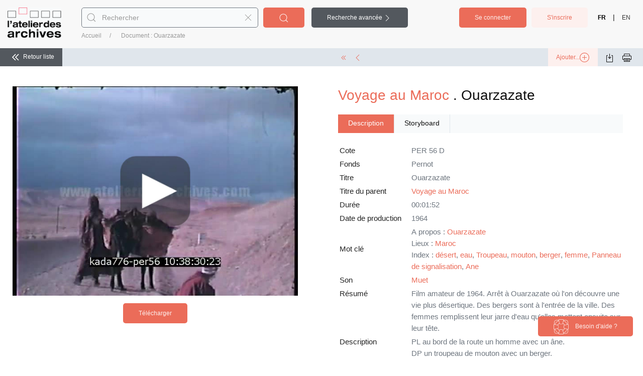

--- FILE ---
content_type: text/html; charset=UTF-8
request_url: https://base.atelierdesarchives.com/index.php?urlaction=doc&id_doc=168733&rang=37
body_size: 113458
content:
<!DOCTYPE html>
<html lang="fr">
<head>
	<title>Base de données de l'Atelier des archives : Ouarzazate</title>
	<meta charset="UTF-8"/>
	<meta name="viewport" content="width=device-width, initial-scale=1"/>

	
	<!-- UIkit -->
	<link rel="stylesheet" href="design/vendors/uikit/uikit.min.css"/>
	<script src="design/vendors/uikit/uikit.min.js"></script>
	<script src="design/vendors/uikit/uikit-icons.min.js"></script>
	
	<!-- Custom -->
	<link rel="stylesheet" href="design/css/style.min.css"/>

	<!-- Opsis -->
	<link rel="stylesheet" href="/opsis/opsis3.2.1/lib/webComponents/select2/css/select2.min.css" />
	<link rel="stylesheet" href="design/css/custom-theme/jquery-ui-1.9.2.custom.css" />
	<link rel="stylesheet" href="design/css/style_tmp.css"/>

	<link rel="shortcut icon" href="design/images/favicon.oe_.jpg" type="image/x-icon"/>
	
	<script>var version="3.2.1.6";</script>
	<script type="text/javascript" src="empty.php?urlaction=constantes"></script>
	<script type="text/javascript" src="empty.php?urlaction=sessLayout"></script>
	<script type="text/javascript" src="/opsis/opsis3.2.1/lib/webComponents/require.js?v=3.2.1.6"></script>
	<script type="text/javascript" >
	require.config({
		baseUrl : '/opsis/opsis3.2.1/lib/webComponents',
        waitSeconds: 30,
		paths: {
			// the left side is the module ID,
			// the right side is the path to
			// the jQuery file, relative to baseUrl.
			// Also, the path should NOT include
			// the '.js' file extension. This example
			// is using jQuery 1.9.0 located at
			// js/lib/jquery-1.9.0.js, relative to
			// the HTML page.
			'jquery' : 'jquery/js/jquery-1.9.1.min',
			'jquery.ui.widget' : 'jquery/js/jquery-ui-1.9.2.custom.min',
			'load-image' : 'jquery.fileupload/load-image.min',
			'tmpl' : 'jquery.fileupload/tmpl.min',
			'canvas-to-blob' : 'jquery.fileupload/canvas-to-blob',
			'select2' : 'select2/js/select2.min'
			}
	});

	</script>
	
	<script type="text/javascript" src="/opsis/opsis3.2.1/lib/webComponents/opsis/layout.js?v=3.2.1.6"></script>
	<script type="text/javascript" src="/opsis/opsis3.2.1/lib/webComponents/opsis/detectEnv.js?v=3.2.1.6"></script>
	<script type="text/javascript" > var OW_env_user = new detectEnv(false);</script>

	<script type="text/javascript" src="/opsis/opsis3.2.1/lib/webComponents/opsis/fonctionsJavascript.js?v=3.2.1.6"></script>
	<script type="text/javascript" src='/opsis/opsis3.2.1/lib/webComponents/opsis/rightPanel.js?v=3.2.1.6'></script>
	<script type="text/javascript" src='/opsis/opsis3.2.1/lib/webComponents/opsis/autocomplete-3-2.js?v=3.2.1.6'></script>

	<script type="text/javascript" src='/opsis/opsis3.2.1/lib/webComponents/prototype/prototype.js?v=3.2.1.6'></script>
	<script type="text/javascript" src='/opsis/opsis3.2.1/lib/webComponents/prototype/scriptaculous.js?v=3.2.1.6'></script>

	<script type="text/javascript" src="/opsis/opsis3.2.1/lib/webComponents/jquery/js/jquery-1.9.1.min.js"></script>
	<script type="text/javascript" src="/opsis/opsis3.2.1/lib/webComponents/jquery/js/jquery-ui-1.9.2.custom.min.js"></script>
	<script type="text/javascript">window.name='main'; var $j=jQuery.noConflict();</script>

	<script type="text/javascript" src="/opsis/opsis3.2.1/lib/webComponents/opsis/drag_and_drop.js?v=3.2.1.6"></script>
	<script type="text/javascript" src="/opsis/opsis3.2.1/lib/webComponents/opsis/general.js?v=3.2.1.6"></script>
	<script type="text/javascript" src="/opsis/opsis3.2.1/lib/webComponents/opsis/cherche.js?v=3.2.1.6"></script>
	<script type="text/javascript" src="/opsis/opsis3.2.1/lib/webComponents/opsis/solr.js?v=3.2.1.6"></script>
	<script type="text/javascript" src="/opsis/opsis3.2.1/lib/webComponents/opsis/panier.js?v=3.2.1.6"></script>


	<script type="text/javascript" src="https://base.atelierdesarchives.com//design/js/main.js?v=3.2.1.6"></script>
	<script src="design/js/app.js?v=3.2.1.6"></script>
	
	<script type="text/javascript">var mobil_border=840;</script>
	<script type="text/javascript">var tablet_border=1300;</script>

	</head>
		<body>
		<div id="header" class="uk-background-muted uk-container uk-container-expand uk-padding-small">

	<div class="uk-grid-collapse" uk-grid>
		<div class="uk-width-auto@s uk-width-1-2">
			<a class="uk-logo uk-align-left" href="index.php">
				<img src="design/img/logoAA.png">
			</a>
		</div>

		<!-- Navigation -->
		<nav class="uk-width-auto@s uk-width-1-2 uk-flex uk-flex-right uk-flex-last@s uk-navbar-container uk-navbar-transparent" uk-navbar>

			<div class="uk-visible@l">
				<ul class="uk-flex uk-flex-top uk-navbar-nav uk-margin-left">
					
	<li>
		<button id="btn-connexion" class="uk-button uk-button-primary uk-margin-small-right"
				uk-toggle="target: #sp-connexion">
			Se connecter		</button>
		<div id="sp-connexion" uk-modal>
			<div class="uk-modal-dialog">
				<button class="uk-modal-close-default" type="button" uk-close></button>
				<div class="uk-modal-header">
					<h2 class="uk-modal-title">Connexion</h2>
				</div>
				<form name="connexion" id="connect_form" method="post" action="index.php">
					<div class="uk-modal-body">
						<div class="uk-grid-small uk-flex uk-flex-middle" uk-grid>
							<label class="uk-width-1-4@m uk-form-label" for="login">Login</label>
							<input class="uk-width-3-4@m uk-input" type="text" id="login" name="login" placeholder="Login" size="14" value="">
							<label class="uk-width-1-4@m uk-form-label" for="password">Mot de Passe</label>
							<input class="uk-width-3-4@m uk-input" type="password" id="password" name="password" placeholder="Mot de Passe" size="14" value="" style="cursor: pointer;">
							<input name="refer" type="hidden" value="">
							<div class="uk-width-1-1 error" style="display:none;"></div>
						</div>
					</div>
					<div class="uk-modal-footer">
						<div class="uk-grid-small uk-flex uk-flex-middle" uk-grid>
							<div class="uk-text-left uk-width-expand">
								<a id="link-loginDemande" href="javascript:loadLoginDemande();" >Mot de passe oublié ?</a>
							</div>
							<div class="uk-text-right uk-width-auto">
								<button class="uk-button uk-button-default uk-modal-close" type="button">Annuler</button>
								<input class="uk-button uk-button-primary" type="submit" name="bsubmitLogin" value="OK">
							</div>
						</div>

					</div>
				</form>
			</div>
		</div>
	</li>
	<li>
		<button id="btn-inscription" class="uk-button uk-button-secondary uk-margin-small-right"
				 onclick="javascript:loadInscription();">
			S'inscrire		</button>
	</li>
<li class="sp-langselector-container">
<span class="uk-hidden@l" uk-icon="icon: world"></span>
<a href="index.php?langue=FR" class="uk-child-width-1-1 current">FR</a> | <a href="index.php?langue=EN" class="uk-child-width-1-1 ">EN</a></li>
				</ul>
			</div>


			<!-- Menu Responsive Mobile-->
			<div class="uk-hidden@l">
				<ul class="uk-flex uk-flex-top uk-navbar-nav uk-margin-left">
					<li class="uk-width-1-1 ">
						<a class="uk-navbar-toggle" uk-navbar-toggle-icon href="#"></a>
						<div class="uk-navbar-dropdown" uk-drop="delay-hide:0">
							<ul class="uk-nav uk-navbar-dropdown-nav">
								
	<li>
		<button id="btn-connexion" class="uk-button uk-button-primary uk-margin-small-right"
				uk-toggle="target: #sp-connexion">
			Se connecter		</button>
		<div id="sp-connexion" uk-modal>
			<div class="uk-modal-dialog">
				<button class="uk-modal-close-default" type="button" uk-close></button>
				<div class="uk-modal-header">
					<h2 class="uk-modal-title">Connexion</h2>
				</div>
				<form name="connexion" id="connect_form" method="post" action="index.php">
					<div class="uk-modal-body">
						<div class="uk-grid-small uk-flex uk-flex-middle" uk-grid>
							<label class="uk-width-1-4@m uk-form-label" for="login">Login</label>
							<input class="uk-width-3-4@m uk-input" type="text" id="login" name="login" placeholder="Login" size="14" value="">
							<label class="uk-width-1-4@m uk-form-label" for="password">Mot de Passe</label>
							<input class="uk-width-3-4@m uk-input" type="password" id="password" name="password" placeholder="Mot de Passe" size="14" value="" style="cursor: pointer;">
							<input name="refer" type="hidden" value="">
							<div class="uk-width-1-1 error" style="display:none;"></div>
						</div>
					</div>
					<div class="uk-modal-footer">
						<div class="uk-grid-small uk-flex uk-flex-middle" uk-grid>
							<div class="uk-text-left uk-width-expand">
								<a id="link-loginDemande" href="javascript:loadLoginDemande();" >Mot de passe oublié ?</a>
							</div>
							<div class="uk-text-right uk-width-auto">
								<button class="uk-button uk-button-default uk-modal-close" type="button">Annuler</button>
								<input class="uk-button uk-button-primary" type="submit" name="bsubmitLogin" value="OK">
							</div>
						</div>

					</div>
				</form>
			</div>
		</div>
	</li>
	<li>
		<button id="btn-inscription" class="uk-button uk-button-secondary uk-margin-small-right"
				 onclick="javascript:loadInscription();">
			S'inscrire		</button>
	</li>
<li class="sp-langselector-container">
<span class="uk-hidden@l" uk-icon="icon: world"></span>
<a href="index.php?langue=FR" class="uk-child-width-1-1 current">FR</a> | <a href="index.php?langue=EN" class="uk-child-width-1-1 ">EN</a></li>
							</ul>
						</div>
					</li>
				</ul>
			</div>

			<div id="sp-inscription" uk-modal>
				<div class="uk-modal-dialog">
					<button class="uk-modal-close-default" type="button" uk-close></button>
					<div id="frame-inscription" />
				</div>
			</div>

		</nav>


		<div class="uk-width-expand@s uk-width-1-1">
							<!-- Moteur de recherche -->
				<div class="sp-header-search">
					<form  method='post' name='quick_search' id='sp-search-container' action='index.php?urlaction=docListe' class='facet_form' >
<div class="uk-grid-collapse" uk-grid="1">
<div class="uk-width-expand">
<div class="uk-inline uk-width-1-1">
<input  type="hidden" name="F_doc_form" value="1" id="F_doc_form"/>
<input  type="hidden" name="tri" value="score1,doc_date_prod0,doc_cote0" id="tri"/>
<input  type="hidden" id="refine_field" name="refine" autocomplete="off" autocomplete="off" data-prevent-cache="" />
<input  type="hidden" id="reset_refine_flag" name="reset_refine" value="1"/>
<input  type="hidden" name="compte_champs" id="compte_champs" value="1"/>
<span  class="uk-form-icon" uk-icon="icon: search"></span>
<input  type="hidden" name="chFields[7]" id="chFields[7]" value="text,thes_nc^4,thes_lg^4,thes_pp^4,thes_pm^4"/>
<input  type="hidden" name="chTypes[7]" id="chTypes[7]" value="FT"/>
<input  type="hidden" name="chOps[7]" id="chOps[7]" value="AND"/>
<input  type="hidden" name="chLibs[7]" id="chLibs[7]"/>
<input  type="text" class="inputsearch uk-input" chfields="text,thes_nc^4,thes_lg^4,thes_pp^4,thes_pm^4" autocomplete="off" placeholder="Rechercher" id="quick_cherche_txt" name="chValues[7]" value=""/>
<script type='text/javascript'>
					document.getElementById('quick_cherche_txt').onfocus=function () {initAutoComplete(this.form, document.getElementById('quick_cherche_txt'),null,'blank.php?urlaction=chercheMotsSolr&type=ac_ref&quoteSuggestions=false',null,false)}
					</script><input  type="hidden" class="inputsearch uk-input" chfields="text,thes_nc^4,thes_lg^4,thes_pp^4,thes_pm^4" autocomplete="off" placeholder="Rechercher" id="quick_cherche_txt" name="chValues2[7]" value="1"/>
<script type='text/javascript'>
					document.getElementById('quick_cherche_txt').onfocus=function () {initAutoComplete(this.form, document.getElementById('quick_cherche_txt'),null,'blank.php?urlaction=chercheMotsSolr&type=ac_ref&quoteSuggestions=false',null,false)}
					</script><span  class="uk-form-icon uk-form-icon-flip sp-delete-search" uk-icon="icon: close" alt="Réinitialiser" title="Réinitialiser"></span>
</div>
</div>
<div class="uk-width-auto">
<button type="submit" class="uk-button uk-button-primary uk-margin-small-left sp-padding-small" name="bsubmitForm" id="bsubmitForm" onclick=""><span class="uk-visible@xl">Rechercher</span><span class="uk-hidden@xl" uk-icon="icon: search"></span></button>
<button type="button" class="uk-button uk-button-muted uk-margin-small-left sp-padding-small" name="adv_search_button" onclick="toggleAdvFormWrapper();" uk-toggle="target: #sp-search-container; cls: advanced-search-open" id="adv_search_button"><span class="uk-visible@s">Recherche avancée</span><span class="uk-visible@s advanced-search-icon" uk-icon="icon: chevron-right"></span>
					<span class="uk-hidden@s advanced-search-icon" uk-icon="icon: settings"></span></button>
</div>
</div>
<div id="adv_search_wrapper" class="advanced-search advanced-search-form collapsed">
<div class="uk-container uk-grid-small uk-flex uk-flex-middle " uk-grid="1">
<div class="uk-width-1-1">
<div class="uk-grid-small" uk-grid="1">
<div class="uk-width-1-3@m">
<h4 >Recherche avancée</h4>
</div>
<div class="uk-width-auto@m">
<span  class="uk-close" uk-icon="icon: close" uk-toggle="target: #sp-search-container; cls: advanced-search-open"></span>
</div>
<div class="uk-width-expand@m">
<hr ></hr>
</div>
</div>
</div>
<div class="uk-width-1-1">
<div class='uk-grid-small' uk-grid='1'>
<div class='uk-width-1-4@m'><label for='chValues[14]' class='' >Mot clé</label>
</div><div class='uk-hidden'><input  type="hidden" name="chFields[14]" id="chFields[14]" value="l_de"/>
<input  type="hidden" name="chTypes[14]" id="chTypes[14]" value="L"/>
<input  type="hidden" name="chOps[14]" id="chOps[14]" value="AND"/>
<input  type="hidden" name="chLibs[14]" id="chLibs[14]" value="Mot clé"/>
</div><div class='uk-width-expand'><input  type="text" chfields="l_de" placeholder="Mot clé" index="Index" class="uk-input" name="chValues[14]" value="" id="chValues[14]"/>
</div><div class='uk-width-auto'><input  onclick="chooseSolr(document.getElementById(&quot;chValues[14]&quot;),&quot;titre_index=Mot+cl%C3%A9&valeur=&champ=l_de&id_lang=FR&quot;,'',400,500);return false;" class="uk-button uk-button-secondary" style="cursor:pointer;" type="button" name="bIndex14" id="bIndex14" value="Index"/>
</div></div>
</div>
<div class="uk-width-1-1">
<div class='uk-grid-small' uk-grid='1'>
<div class='uk-width-1-4@m'><label for='chValues[15]' class='' >Date</label>
</div><div class='uk-width-auto'><input  type="hidden" name="chFields[15]" id="chFields[15]" value="doc_date_prod,doc_date_pv_debut,doc_date_pv_fin,doc_date_diff"/>
<select name='chTypes[15]' class='uk-select sp-form-width-auto'><option value="D">=</option><option value="CDLT"><</option><option value="CDGT">></option></select><input  type="hidden" name="chOps[15]" id="chOps[15]" value="AND"/>
<input  type="hidden" name="chLibs[15]" id="chLibs[15]" value="Date"/>
</div><div class='uk-width-expand'><input  type="text" chfields="doc_date_prod,doc_date_pv_debut,doc_date_pv_fin,doc_date_diff" classlabel2="date_separator" class="uk-input" name="chValues[15]" value="" id="chValues[15]"/>
</div><div class='uk-width-auto uk-flex uk-flex-middle'><span class='date_separator'>à</span></div><div class='uk-width-expand'><input  type="text" chfields="doc_date_prod,doc_date_pv_debut,doc_date_pv_fin,doc_date_diff" classlabel2="date_separator" class="uk-input" name="chValues2[15]" value="" id="chValues2[15]"/>
</div></div>
</div>
<div class="uk-width-1-1">
<div class='uk-grid-small' uk-grid='1'>
<div class='uk-width-1-4@m'><label for='chValues[16]' class='' >Cote</label>
</div><div class='uk-hidden'><input  type="hidden" name="chFields[16]" id="chFields[16]" value="DOC_COTE"/>
<input  type="hidden" name="chTypes[16]" id="chTypes[16]" value="CR"/>
<input  type="hidden" name="chOps[16]" id="chOps[16]" value="AND"/>
<input  type="hidden" name="chLibs[16]" id="chLibs[16]" value="Cote"/>
</div><div class='uk-width-expand'><input  type="text" chfields="DOC_COTE" placeholder="Cote" index="Index" class="uk-input" name="chValues[16]" value="" id="chValues[16]"/>
</div><div class='uk-width-auto'><input  onclick="chooseSolr(document.getElementById(&quot;chValues[16]&quot;),&quot;titre_index=Cote&valeur=&champ=doc_cote&id_lang=FR&quot;,'',400,500);return false;" class="uk-button uk-button-secondary" style="cursor:pointer;" type="button" name="bIndex16" id="bIndex16" value="Index"/>
</div></div>
</div>
<div class="uk-width-1-1">
<div class='uk-grid-small' uk-grid='1'>
<div class='uk-width-1-4@m'><label for='chValues[17]' class='' >Fonds</label>
</div><div class='uk-hidden'><input  type="hidden" name="chFields[17]" id="chFields[17]" value="fonds"/>
<input  type="hidden" name="chTypes[17]" id="chTypes[17]" value="F"/>
<input  type="hidden" name="chOps[17]" id="chOps[17]" value="AND"/>
<input  type="hidden" name="chLibs[17]" id="chLibs[17]" value="Fonds"/>
</div><div class='uk-width-expand@m'><select name='chValues[17]' id='chValues[17]' type="select" chfields="fonds" class="uk-select" id="chValues[17]">
<option value='' >Tous</option><option value="Amateur">Amateur</option><option value="ABR">Amateur.ABR</option><option value="Accart">Amateur.Accart</option><option value="Adoutte">Amateur.Adoutte</option><option value="Bobot">Amateur.Bobot</option><option value="BOC">Amateur.BOC</option><option value="Bouvet">Amateur.Bouvet</option><option value="Chanet">Amateur.Chanet</option><option value="Combard">Amateur.Combard</option><option value="Cornet">Amateur.Cornet</option><option value="Dargols">Amateur.Dargols</option><option value="de Lisle">Amateur.de Lisle</option><option value="Délivré">Amateur.Délivré</option><option value="Economu">Amateur.Economu</option><option value="Fabien">Amateur.Fabien</option><option value="Ferrari">Amateur.Ferrari</option><option value="Gestin">Amateur.Gestin</option><option value="Giraud">Amateur.Giraud</option><option value="Hayat">Amateur.Hayat</option><option value="Herniaux">Amateur.Herniaux</option><option value="Humbert">Amateur.Humbert</option><option value="Korb">Amateur.Korb</option><option value="Pernot">Amateur.Pernot</option><option value="PSC">Amateur.PSC</option><option value="ROL">Amateur.ROL</option><option value="RTR">Amateur.RTR</option><option value="therizol">Amateur.therizol</option><option value="THO">Amateur.THO</option><option value="Walter">Amateur.Walter</option><option value="Zachmann">Amateur.Zachmann</option><option value="Couleur">Couleur</option><option value="Documentaires">Documentaires</option><option value="Argos">Documentaires.Argos</option><option value="Benoit-Lévy">Documentaires.Benoit-Lévy</option><option value="BRA">Documentaires.BRA</option><option value="CHE">Documentaires.CHE</option><option value="CHU">Documentaires.CHU</option><option value="Conférence de presse">Documentaires.Conférence de presse</option><option value="Cornet">Documentaires.Cornet</option><option value="Dargols">Documentaires.Dargols</option><option value="Deniau">Documentaires.Deniau</option><option value="DR FF">Documentaires.DR FF</option><option value="Echappées belles">Documentaires.Echappées belles</option><option value="Eclair Muet">Documentaires.Eclair Muet</option><option value="Equinoxe">Documentaires.Equinoxe</option><option value="Eric Pitard">Documentaires.Eric Pitard</option><option value="France en Marche">Documentaires.France en Marche</option><option value="FRL">Documentaires.FRL</option><option value="INC">Documentaires.INC</option><option value="itw Mai 68">Documentaires.itw Mai 68</option><option value="Kanari">Documentaires.Kanari</option><option value="Moszkowicz">Documentaires.Moszkowicz</option><option value="RETARC">Documentaires.RETARC</option><option value="Roy">Documentaires.Roy</option><option value="STO">Documentaires.STO</option><option value="Yves Billon">Documentaires.Yves Billon</option><option value="Domaine Public">Domaine Public</option><option value="Atelier des Archives">Domaine Public.Atelier des Archives</option><option value="Domaine PB">Domaine Public.Domaine PB</option><option value="DPK">Domaine Public.Domaine PB.DPK</option><option value="DPCL">Domaine Public.DPCL</option><option value="DPJ">Domaine Public.DPJ</option><option value="VIS">Domaine Public.VIS</option><option value="Fiction">Fiction</option><option value="Equinoxe">Fiction.Equinoxe</option><option value="Erotique">Fiction.Erotique</option><option value="Film muet">Fiction.Film muet</option><option value="RETCIN">Fiction.RETCIN</option><option value="Mode et people">Mode et people</option><option value="Défilé">Mode et people.Défilé</option><option value="Tapis rouge">Mode et people.Tapis rouge</option><option value="News / Reportages">News / Reportages</option><option value="ABR">News / Reportages.ABR</option><option value="AFP TV">News / Reportages.AFP TV</option><option value="Afrik TV">News / Reportages.Afrik TV</option><option value="Brother Films">News / Reportages.Brother Films</option><option value="CAR">News / Reportages.CAR</option><option value="CLA">News / Reportages.CLA</option><option value="C. Mille">News / Reportages.C. Mille</option><option value="Cremieu">News / Reportages.Cremieu</option><option value="Dinnematin">News / Reportages.Dinnematin</option><option value="Erik Durschmied">News / Reportages.Erik Durschmied</option><option value="Forum des Européens">News / Reportages.Forum des Européens</option><option value="GRB">News / Reportages.GRB</option><option value="HAY">News / Reportages.HAY</option><option value="Hervé Pernot">News / Reportages.Hervé Pernot</option><option value="Humbert">News / Reportages.Humbert</option><option value="Humeau">News / Reportages.Humeau</option><option value="Journeyman">News / Reportages.Journeyman</option><option value="KKG">News / Reportages.KKG</option><option value="Magazines Télé">News / Reportages.Magazines Télé</option><option value="Paris Web Quartier">News / Reportages.Paris Web Quartier</option><option value="Patrick Barberis">News / Reportages.Patrick Barberis</option><option value="Projetti">News / Reportages.Projetti</option><option value="Rag">News / Reportages.Rag</option><option value="RETNEW">News / Reportages.RETNEW</option><option value="Roger Pic">News / Reportages.Roger Pic</option><option value="ROT">News / Reportages.ROT</option><option value="ROT">News / Reportages.ROT</option><option value="RTR">News / Reportages.RTR</option><option value="Sessini">News / Reportages.Sessini</option><option value="Télessonne">News / Reportages.Télessonne</option><option value="Torre">News / Reportages.Torre</option><option value="TYR">News / Reportages.TYR</option><option value="WAC">News / Reportages.WAC</option><option value="Zachmann">News / Reportages.Zachmann</option><option value="Zoom Europa">News / Reportages.Zoom Europa</option><option value="Publicités">Publicités</option><option value="Reportages Mag">Reportages Mag</option><option value="Drion">Reportages Mag.Drion</option><option value="Stock Shots">Stock Shots</option><option value="DHAY">Stock Shots.DHAY</option><option value="Jet">Stock Shots.Jet</option><option value="My Ready-Make">Stock Shots.My Ready-Make</option><option value="Pernot">Stock Shots.Pernot</option><option value="Raluy Maës">Stock Shots.Raluy Maës</option><option value="RETSS">Stock Shots.RETSS</option><option value="TVO">Stock Shots.TVO</option><option value="TVR">Stock Shots.TVR</option><option value="Travelogue">Travelogue</option><option value="BOC">Travelogue.BOC</option><option value="Brossier">Travelogue.Brossier</option><option value="CMS">Travelogue.CMS</option><option value="CMSB">Travelogue.CMSB</option><option value="Divers">Travelogue.Divers</option><option value="Jean Debordes">Travelogue.Jean Debordes</option><option value="Lafforgue">Travelogue.Lafforgue</option><option value="Mevel">Travelogue.Mevel</option><option value="PJ">Travelogue.PJ</option><option value="SOM">Travelogue.SOM</option><option value="TFA">Travelogue.TFA</option><option value="TPJ">Travelogue.TPJ</option><option value="VEL">Travelogue.VEL</option><option value="Wacziarg">Travelogue.Wacziarg</option></select>
</div></div>
</div>
<div class="uk-width-1-1">
<div class='uk-grid-small' uk-grid='1'>
<div class='uk-width-1-4@m'><label for='chValues[18]' class='' >Couleur</label>
</div><div class='uk-hidden'><input  type="hidden" name="chFields[18]" id="chFields[18]" value="v_coul"/>
<input  type="hidden" name="chTypes[18]" id="chTypes[18]" value="V"/>
<input  type="hidden" name="chOps[18]" id="chOps[18]" value="AND"/>
<input  type="hidden" name="chLibs[18]" id="chLibs[18]" value="Couleur"/>
</div><div class='uk-width-expand@m checkbox_wrapper'><label for='chValues[18][]Couleur'><input id="chValues[18][]Couleur" name="chValues[18][]" type="checkbox" value="Couleur" alt="Couleur" value="Couleur" data-code=""/><span style="display : inline-block;">Couleur</span></label><label for='chValues[18][]N&amp;B'><input id="chValues[18][]N&amp;B" name="chValues[18][]" type="checkbox" value="N&amp;B" alt="N&amp;amp;B" value="N&amp;B" data-code=""/><span style="display : inline-block;">N&amp;B</span></label><label for='chValues[18][]N&amp;B et Couleur'><input id="chValues[18][]N&amp;B et Couleur" name="chValues[18][]" type="checkbox" value="N&amp;B et Couleur" alt="N&amp;amp;B et Couleur" value="N&amp;B et Couleur" data-code=""/><span style="display : inline-block;">N&amp;B et Couleur</span></label></div></div>
</div>
<div class="uk-width-1-1">
<div class='uk-grid-small' uk-grid='1'>
<div class='uk-width-1-4@m'><label for='chValues[19]' class='' >En ligne</label>
</div><div class='uk-hidden'><input  type="hidden" name="chFields[19]" id="chFields[19]" value="doc_num"/>
<input  type="hidden" name="chTypes[19]" id="chTypes[19]" value="CB"/>
<input  type="hidden" name="chOps[19]" id="chOps[19]" value="AND"/>
<input  type="hidden" name="chLibs[19]" id="chLibs[19]" value="En ligne"/>
<input  type="hidden" name="chNoHLs[19]" id="chNoHLs[19]" value="1"/>
</div><div class='uk-width-expand@m checkbox_wrapper'><label><input  type="checkbox" chfields="doc_num" class="uk-checkbox" name="chValues[19][]" value="1" id="chValues[19][]1"/>
<span>Oui</span></label></div></div>
</div>
<div class="uk-width-1-1">
<div class='uk-grid-small' uk-grid='1'>
<div class='uk-width-1-4@m'><label for='chValues[20]' class='' >Générique</label>
</div><div class='uk-hidden'><input  type="hidden" name="chFields[20]" id="chFields[20]" value="l_gen"/>
<input  type="hidden" name="chTypes[20]" id="chTypes[20]" value="L"/>
<input  type="hidden" name="chOps[20]" id="chOps[20]" value="AND"/>
<input  type="hidden" name="chLibs[20]" id="chLibs[20]" value="Générique"/>
</div><div class='uk-width-expand'><input  type="text" chfields="l_gen" index="Index" class="uk-input" name="chValues[20]" value="" id="chValues[20]"/>
</div><div class='uk-width-auto'><input  onclick="chooseSolr(document.getElementById(&quot;chValues[20]&quot;),&quot;titre_index=G%C3%A9n%C3%A9rique&valeur=&champ=l_gen&id_lang=FR&quot;,'',400,500);return false;" class="uk-button uk-button-secondary" style="cursor:pointer;" type="button" name="bIndex20" id="bIndex20" value="Index"/>
</div></div>
</div>
<div class="uk-width-1-1">
<div class='uk-grid-small' uk-grid='1'>
<div class='uk-width-1-4@m'><label for='chValues[21]' class='' >Genre</label>
</div><div class='uk-hidden'><input  type="hidden" name="chFields[21]" id="chFields[21]" value="v_genr"/>
<input  type="hidden" name="chTypes[21]" id="chTypes[21]" value="V"/>
<input  type="hidden" name="chOps[21]" id="chOps[21]" value="AND"/>
<input  type="hidden" name="chLibs[21]" id="chLibs[21]" value="Genre"/>
</div><div class='uk-width-expand@m'><select name='chValues[21]' id='chValues[21]' type="select" chfields="v_genr" class="uk-select" id="chValues[21]">
<option value='' >Tous</option><option value="aventure">aventure</option><option value="conso">conso</option><option value="Documentaire">Documentaire</option><option value="Enquête">Enquête</option><option value="Fiction">Fiction</option><option value="Film amateur">Film amateur</option><option value="Grand Reportage">Grand Reportage</option><option value="Histoire">Histoire</option><option value="Information">Information</option><option value="Informations">Informations</option><option value="magazine">magazine</option><option value="médecine">médecine</option><option value="people">people</option><option value="Police">Police</option><option value="santé">santé</option><option value="Société">Société</option><option value="Société/People">Société/People</option><option value="tourisme">tourisme</option></select>
</div></div>
</div>
<div class="uk-width-1-1">
<div class='uk-grid-small' uk-grid='1'>
<div class='uk-width-1-4@m'><label for='chValues[22]' class='' >Titre</label>
</div><div class='uk-hidden'><input  type="hidden" name="chFields[22]" id="chFields[22]" value="doc_titre"/>
<input  type="hidden" name="chTypes[22]" id="chTypes[22]" value="FT"/>
<input  type="hidden" name="chOps[22]" id="chOps[22]" value="AND"/>
<input  type="hidden" name="chLibs[22]" id="chLibs[22]" value="Titre"/>
</div><div class='uk-width-expand'><input  type="text" chfields="doc_titre" index="Index" class="uk-input" name="chValues[22]" value="" id="chValues[22]"/>
</div><div class='uk-width-auto'><input  onclick="chooseSolr(document.getElementById(&quot;chValues[22]&quot;),&quot;titre_index=Titre&valeur=&champ=doc_titre_fr&id_lang=FR&quot;,'',400,500);return false;" class="uk-button uk-button-secondary" style="cursor:pointer;" type="button" name="bIndex22" id="bIndex22" value="Index"/>
</div></div>
</div>
<div class="uk-width-1-1">
</div>
<div class="uk-width-1-1 multifield">
<table role='presentation' border='0' cellspacing='0' cellpadding='0'>
<tr>
			<td class="" valign="top"><select id="chOps[23]" name="chOps[23]" ><option value="AND">Et</option><option value="OR">Ou</option><option value="AND NOT">Sauf</option></select><span id="type_23"></span>
			<input type="hidden" id="chFields[23]" name="chFields[23]" value="" />
			</td>
			<td class="uk-grid-small val_champs_form" valign="top">
			<span id="typeRech[23]"></span>
			
			<input type="text" id="chValues[23]" name="chValues[23]" value="" class="uk-input"/>
			<input type="hidden" id="chValues2[23]" name="chValues2[23]" value="" />
			<input type="hidden" id="chLibs[23]" name="chLibs[23]" value="" />
			<input type="hidden" id="chNoHLs[23]" name="chNoHLs[23]" value="" />
			<input type="hidden" id="chOptions[23]" name="chOptions[23]" value="" />
			<input type="button" style="display:none;" name="btnIndex_23" id="btnIndex_23" value="Index" label="">
			</td>
			</tr><script type="text/javascript">
 var tabCrit = new Array();
var tabRech=new Array();
        i=0;tabRech[0]=new Array();
tabRech[0]['FIELDS']='text';
tabRech[0]['TYPES']='FT';
tabRech[0]['RTN']='';
tabRech[0]['INDEX_NB']='';
tabRech[0]['TYPES_LIB']='FullText';
tabRech[0]['TYPE']='text';
tabRech[0]['SELECTOR']='';
tabRech[0]['TYPES_LIB']='FullText';
tabRech[0]['SELECTOR']='';
tabRech[0]['TYPES_LIB']='FullText';
tabRech[0]['SELECTOR']='';
tabRech[0]['TYPES_LIB']='FullText';
tabRech[0]['VALUES2']=1;
tabRech[0]['SELECTOR']='';
tabRech[0]['TYPES_LIB']='FullText';
tabRech[0]['LIB']='Texte';
tabRech[0]['SELECTOR']='';
tabRech[0]['TYPES_LIB']='FullText';
tabRech[0]['SIZE']=25;
tabRech[0]['SELECTOR']='';
tabRech[0]['TYPES_LIB']='FullText';
tabRech[0]['DIVTAGS']='both';
tabRech[0]['SELECTOR']='';
tabRech[0]['TYPES_LIB']='FullText';
tabRech[1]=new Array();
tabRech[1]['FIELDS']='doc_duree';
tabRech[1]['TYPES']='H,CHLT,CHGT';
tabRech[1]['RTN']='';
tabRech[1]['INDEX_NB']='';
tabRech[1]['TYPES_LIB']='=,<,>';
tabRech[1]['TYPE']='text';
tabRech[1]['SELECTOR']='';
tabRech[1]['SELECTOR']='';
tabRech[1]['LIB']='Durée';
tabRech[1]['SELECTOR']='';
tabRech[1]['SELECTOR']='';
tabRech[1]['TYPES_LIB']='=,<,>';
tabRech[1]['SELECTOR']='';
tabRech[1]['CHVALUES2_TYPE']='text';
tabRech[1]['SELECTOR']='';
tabRech[1]['CHVALUES2_LABEL']='kA';
tabRech[1]['SELECTOR']='';
tabRech[1]['SIZE']=10;
tabRech[1]['SELECTOR']='';
tabRech[1]['DIVTAGS']='both';
tabRech[1]['SELECTOR']='';
tabRech[2]=new Array();
tabRech[2]['FIELDS']='l_lg_pay_lg';
tabRech[2]['TYPES']='V';
tabRech[2]['RTN']='';
tabRech[2]['INDEX_NB']='';
tabRech[2]['TYPES_LIB']='Parmi';
tabRech[2]['TYPE']='text';
tabRech[2]['TYPES_LIB']='Parmi';
tabRech[2]['TYPES_LIB']='Parmi';
tabRech[2]['LIB']='Pays';
tabRech[2]['TYPES_LIB']='Parmi';
tabRech[2]['TYPES_LIB']='Parmi';
tabRech[2]['SELECTOR']='LFC_LG_PAY_LG';
tabRech[2]['TYPES_LIB']='Parmi';
tabRech[2]['DIVTAGS']='both';
tabRech[2]['TYPES_LIB']='Parmi';
tabRech[3]=new Array();
tabRech[3]['FIELDS']='l_lg_vi_lg';
tabRech[3]['TYPES']='V';
tabRech[3]['RTN']='';
tabRech[3]['INDEX_NB']='';
tabRech[3]['TYPES_LIB']='Parmi';
tabRech[3]['TYPE']='text';
tabRech[3]['TYPES_LIB']='Parmi';
tabRech[3]['TYPES_LIB']='Parmi';
tabRech[3]['LIB']='Ville';
tabRech[3]['TYPES_LIB']='Parmi';
tabRech[3]['TYPES_LIB']='Parmi';
tabRech[3]['SELECTOR']='LFC_LG_VI_LG';
tabRech[3]['TYPES_LIB']='Parmi';
tabRech[3]['DIVTAGS']='both';
tabRech[3]['TYPES_LIB']='Parmi';
tabRech[4]=new Array();
tabRech[4]['FIELDS']='l_de__nc';
tabRech[4]['TYPES']='L';
tabRech[4]['RTN']='';
tabRech[4]['INDEX_NB']='';
tabRech[4]['TYPES_LIB']='Parmi';
tabRech[4]['TYPE']='text';
tabRech[4]['TYPES_LIB']='Parmi';
tabRech[4]['TYPES_LIB']='Parmi';
tabRech[4]['LIB']='Mot clé';
tabRech[4]['TYPES_LIB']='Parmi';
tabRech[4]['TYPES_LIB']='Parmi';
tabRech[4]['SELECTOR']='LFC_DE__NC';
tabRech[4]['TYPES_LIB']='Parmi';
tabRech[4]['DIVTAGS']='both';
tabRech[4]['TYPES_LIB']='Parmi';
tabRech[5]=new Array();
tabRech[5]['FIELDS']='doc_titre';
tabRech[5]['TYPES']='FT';
tabRech[5]['RTN']='';
tabRech[5]['INDEX_NB']='';
tabRech[5]['TYPES_LIB']='FullText';
tabRech[5]['TYPE']='text';
tabRech[5]['TYPES_LIB']='FullText';
tabRech[5]['TYPES_LIB']='FullText';
tabRech[5]['LIB']='Titre';
tabRech[5]['TYPES_LIB']='FullText';
tabRech[5]['TYPES_LIB']='FullText';
tabRech[5]['SIZE']=35;
tabRech[5]['TYPES_LIB']='FullText';
tabRech[5]['LABEL_WIDTH']=150;
tabRech[5]['TYPES_LIB']='FullText';
tabRech[5]['WIDTH']=450;
tabRech[5]['TYPES_LIB']='FullText';
tabRech[5]['DIVTAGS']='both';
tabRech[5]['TYPES_LIB']='FullText';
tabRech[5]['SELECTOR']='C_DOC_TITRE';
tabRech[5]['TYPES_LIB']='FullText';
tabRech[9]=new Array();
tabRech[9]['FIELDS']='COUL';
tabRech[9]['TYPES']='VI';
tabRech[9]['RTN']='';
tabRech[9]['INDEX_NB']='';
tabRech[9]['TYPES_LIB']='Exact';
tabRech[9]['TYPE']='text';
tabRech[9]['TYPES_LIB']='Exact';
tabRech[9]['TYPES_LIB']='Exact';
tabRech[9]['LIB']='Couleur';
tabRech[9]['TYPES_LIB']='Exact';
tabRech[9]['INDEX']='kIndex';
tabRech[9]['TYPES_LIB']='Exact';
tabRech[9]['TYPES_LIB']='Exact';
tabRech[9]['SELECTOR']='M';
tabRech[9]['TYPES_LIB']='Exact';
tabRech[9]['INDEX_CLASS']='miniButton';
tabRech[9]['TYPES_LIB']='Exact';
tabRech[9]['DIVTAGS']='both';
tabRech[9]['TYPES_LIB']='Exact';
tabRech[9]['CHOPS']='AND,OR,AND NOT';
tabRech[9]['TYPES_LIB']='Exact';
tabRech[9]['CHOPS_LIB']='kEt,kOu,kSauf';
tabRech[9]['TYPES_LIB']='Exact';
tabRech[9]['INDEX_TYPE_LEX']='ID_MAT';
tabRech[9]['TYPES_LIB']='Exact';
tabRech[10]=new Array();
tabRech[10]['FIELDS']='PRD';
tabRech[10]['TYPES']='L';
tabRech[10]['RTN']='';
tabRech[10]['INDEX_NB']='';
tabRech[10]['TYPES_LIB']='Parmi';
tabRech[10]['TYPE']='text';
tabRech[10]['TYPES_LIB']='Parmi';
tabRech[10]['TYPES_LIB']='Parmi';
tabRech[10]['LIB']='Producteur';
tabRech[10]['TYPES_LIB']='Parmi';
tabRech[10]['INDEX']='kIndex';
tabRech[10]['TYPES_LIB']='Parmi';
tabRech[10]['TYPES_LIB']='Parmi';
tabRech[10]['SELECTOR']='LF_PRD___PRD';
tabRech[10]['TYPES_LIB']='Parmi';
tabRech[10]['INDEX_CLASS']='miniButton';
tabRech[10]['TYPES_LIB']='Parmi';
tabRech[10]['DIVTAGS']='both';
tabRech[10]['TYPES_LIB']='Parmi';
tabRech[10]['CHOPS']='AND,OR,AND NOT';
tabRech[10]['TYPES_LIB']='Parmi';
tabRech[10]['CHOPS_LIB']='kEt,kOu,kSauf';
tabRech[10]['TYPES_LIB']='Parmi';
tabRech[11]=new Array();
tabRech[11]['FIELDS']='DOC_SOUSTITRE';
tabRech[11]['TYPES']='FT,C';
tabRech[11]['RTN']='';
tabRech[11]['INDEX_NB']='';
tabRech[11]['TYPES_LIB']='Exact';
tabRech[11]['TYPE']='text';
tabRech[11]['TYPES_LIB']='Exact';
tabRech[11]['TYPES_LIB']='Exact';
tabRech[11]['LIB']='Sous-titre';
tabRech[11]['TYPES_LIB']='Exact';
tabRech[11]['INDEX']='kIndex';
tabRech[11]['TYPES_LIB']='Exact';
tabRech[11]['TYPES_LIB']='Exact';
tabRech[11]['SELECTOR']='C_DOC_SOUSTITRE';
tabRech[11]['TYPES_LIB']='Exact';
tabRech[11]['INDEX_CLASS']='miniButton';
tabRech[11]['TYPES_LIB']='Exact';
tabRech[11]['DIVTAGS']='both';
tabRech[11]['TYPES_LIB']='Exact';
tabRech[11]['CHOPS']='AND,OR,AND NOT';
tabRech[11]['TYPES_LIB']='Exact';
tabRech[11]['CHOPS_LIB']='kEt,kOu,kSauf';
tabRech[11]['TYPES_LIB']='Exact';
tabRech[12]=new Array();
tabRech[12]['FIELDS']='DOC_TITRE_COL';
tabRech[12]['TYPES']='FT,C';
tabRech[12]['RTN']='';
tabRech[12]['INDEX_NB']='';
tabRech[12]['TYPES_LIB']='Exact';
tabRech[12]['TYPE']='text';
tabRech[12]['TYPES_LIB']='Exact';
tabRech[12]['TYPES_LIB']='Exact';
tabRech[12]['LIB']='Titre de collection';
tabRech[12]['TYPES_LIB']='Exact';
tabRech[12]['INDEX']='kIndex';
tabRech[12]['TYPES_LIB']='Exact';
tabRech[12]['TYPES_LIB']='Exact';
tabRech[12]['SELECTOR']='C_DOC_TITRE_COL';
tabRech[12]['TYPES_LIB']='Exact';
tabRech[12]['INDEX_CLASS']='miniButton';
tabRech[12]['TYPES_LIB']='Exact';
tabRech[12]['DIVTAGS']='both';
tabRech[12]['TYPES_LIB']='Exact';
tabRech[12]['CHOPS']='AND,OR,AND NOT';
tabRech[12]['TYPES_LIB']='Exact';
tabRech[12]['CHOPS_LIB']='kEt,kOu,kSauf';
tabRech[12]['TYPES_LIB']='Exact';
tabRech[13]=new Array();
tabRech[13]['FIELDS']='DE';
tabRech[13]['TYPES']='L';
tabRech[13]['RTN']='';
tabRech[13]['INDEX_NB']='';
tabRech[13]['TYPES_LIB']='Parmi';
tabRech[13]['TYPE']='text';
tabRech[13]['TYPES_LIB']='Parmi';
tabRech[13]['TYPES_LIB']='Parmi';
tabRech[13]['LIB']='Lieu';
tabRech[13]['TYPES_LIB']='Parmi';
tabRech[13]['INDEX']='kIndex';
tabRech[13]['TYPES_LIB']='Parmi';
tabRech[13]['TYPES_LIB']='Parmi';
tabRech[13]['SELECTOR']='LF_DE___LG';
tabRech[13]['TYPES_LIB']='Parmi';
tabRech[13]['INDEX_CLASS']='miniButton';
tabRech[13]['TYPES_LIB']='Parmi';
tabRech[13]['DIVTAGS']='both';
tabRech[13]['TYPES_LIB']='Parmi';
tabRech[13]['CHOPS']='AND,OR,AND NOT';
tabRech[13]['TYPES_LIB']='Parmi';
tabRech[13]['CHOPS_LIB']='kEt,kOu,kSauf';
tabRech[13]['TYPES_LIB']='Parmi';
tabRech[14]=new Array();
tabRech[14]['FIELDS']='DE';
tabRech[14]['TYPES']='L';
tabRech[14]['RTN']='';
tabRech[14]['INDEX_NB']='';
tabRech[14]['TYPES_LIB']='Parmi';
tabRech[14]['TYPE']='text';
tabRech[14]['TYPES_LIB']='Parmi';
tabRech[14]['TYPES_LIB']='Parmi';
tabRech[14]['VALUES2']='NC';
tabRech[14]['TYPES_LIB']='Parmi';
tabRech[14]['LIB']='Index';
tabRech[14]['TYPES_LIB']='Parmi';
tabRech[14]['INDEX']='kIndex';
tabRech[14]['TYPES_LIB']='Parmi';
tabRech[14]['TYPES_LIB']='Parmi';
tabRech[14]['SELECTOR']='LF_DE___NC';
tabRech[14]['TYPES_LIB']='Parmi';
tabRech[14]['INDEX_CLASS']='miniButton';
tabRech[14]['TYPES_LIB']='Parmi';
tabRech[14]['DIVTAGS']='both';
tabRech[14]['TYPES_LIB']='Parmi';
tabRech[14]['CHOPS']='AND,OR,AND NOT';
tabRech[14]['TYPES_LIB']='Parmi';
tabRech[14]['CHOPS_LIB']='kEt,kOu,kSauf';
tabRech[14]['TYPES_LIB']='Parmi';
tabRech[15]=new Array();
tabRech[15]['FIELDS']='DOC_COTE';
tabRech[15]['TYPES']='CE';
tabRech[15]['RTN']='';
tabRech[15]['INDEX_NB']='';
tabRech[15]['TYPES_LIB']='Exact';
tabRech[15]['TYPE']='text';
tabRech[15]['SELECTOR']='';
tabRech[15]['TYPES_LIB']='Exact';
tabRech[15]['SELECTOR']='';
tabRech[15]['TYPES_LIB']='Exact';
tabRech[15]['LIB']='Cote';
tabRech[15]['SELECTOR']='';
tabRech[15]['TYPES_LIB']='Exact';
tabRech[15]['INDEX']='kIndex';
tabRech[15]['SELECTOR']='';
tabRech[15]['TYPES_LIB']='Exact';
tabRech[15]['SELECTOR']='';
tabRech[15]['TYPES_LIB']='Exact';
tabRech[15]['INDEX_CLASS']='miniButton';
tabRech[15]['SELECTOR']='';
tabRech[15]['TYPES_LIB']='Exact';
tabRech[15]['DIVTAGS']='both';
tabRech[15]['SELECTOR']='';
tabRech[15]['TYPES_LIB']='Exact';
tabRech[15]['CHOPS']='AND,OR,AND NOT';
tabRech[15]['SELECTOR']='';
tabRech[15]['TYPES_LIB']='Exact';
tabRech[15]['CHOPS_LIB']='kEt,kOu,kSauf';
tabRech[15]['SELECTOR']='';
tabRech[15]['TYPES_LIB']='Exact';
tabRech[17]=new Array();
tabRech[17]['FIELDS']='FONDS';
tabRech[17]['TYPES']='F';
tabRech[17]['RTN']='';
tabRech[17]['INDEX_NB']='';
tabRech[17]['TYPES_LIB']='Exact';
tabRech[17]['TYPE']='text';
tabRech[17]['SELECTOR']='';
tabRech[17]['TYPES_LIB']='Parmi';
tabRech[17]['SELECTOR']='';
tabRech[17]['TYPES_LIB']='Parmi';
tabRech[17]['LIB']='Fonds';
tabRech[17]['SELECTOR']='';
tabRech[17]['TYPES_LIB']='Parmi';
tabRech[17]['INDEX']='kIndex';
tabRech[17]['SELECTOR']='';
tabRech[17]['TYPES_LIB']='Parmi';
tabRech[17]['SELECTOR']='';
tabRech[17]['TYPES_LIB']='Parmi';
tabRech[17]['INDEX_CLASS']='miniButton';
tabRech[17]['SELECTOR']='';
tabRech[17]['TYPES_LIB']='Parmi';
tabRech[17]['DIVTAGS']='both';
tabRech[17]['SELECTOR']='';
tabRech[17]['TYPES_LIB']='Parmi';
tabRech[17]['CHOPS']='AND,OR,AND NOT';
tabRech[17]['SELECTOR']='';
tabRech[17]['TYPES_LIB']='Parmi';
tabRech[17]['CHOPS_LIB']='kEt,kOu,kSauf';
tabRech[17]['SELECTOR']='';
tabRech[17]['TYPES_LIB']='Parmi';
tabRech[18]=new Array();
tabRech[18]['FIELDS']='DOC_DATE_PROD,DOC_DATE_PV_DEBUT,DOC_DATE_PV_FIN,DOC_DATE_DIFF';
tabRech[18]['TYPES']='D';
tabRech[18]['RTN']='';
tabRech[18]['INDEX_NB']='';
tabRech[18]['TYPES_LIB']='Exact';
tabRech[18]['TYPE']='text';
tabRech[18]['SELECTOR']='';
tabRech[18]['TYPES_LIB']='Exact';
tabRech[18]['SELECTOR']='';
tabRech[18]['TYPES_LIB']='Exact';
tabRech[18]['LIB']='Dates';
tabRech[18]['SELECTOR']='';
tabRech[18]['TYPES_LIB']='Exact';
tabRech[18]['INDEX']='kIndex';
tabRech[18]['SELECTOR']='';
tabRech[18]['TYPES_LIB']='Exact';
tabRech[18]['SELECTOR']='';
tabRech[18]['TYPES_LIB']='Exact';
tabRech[18]['INDEX_CLASS']='miniButton';
tabRech[18]['SELECTOR']='';
tabRech[18]['TYPES_LIB']='Exact';
tabRech[18]['DIVTAGS']='both';
tabRech[18]['SELECTOR']='';
tabRech[18]['TYPES_LIB']='Exact';
tabRech[18]['CHOPS']='AND,OR,AND NOT';
tabRech[18]['SELECTOR']='';
tabRech[18]['TYPES_LIB']='Exact';
tabRech[18]['CHOPS_LIB']='kEt,kOu,kSauf';
tabRech[18]['SELECTOR']='';
tabRech[18]['TYPES_LIB']='Exact';
tabRech[19]=new Array();
tabRech[19]['FIELDS']='GEN';
tabRech[19]['TYPES']='L';
tabRech[19]['RTN']='';
tabRech[19]['INDEX_NB']='';
tabRech[19]['TYPES_LIB']='Parmi';
tabRech[19]['TYPES_LIB']='Parmi';
tabRech[19]['LIB']='Générique';
tabRech[19]['TYPES_LIB']='Parmi';
tabRech[19]['TYPES_LIB']='Parmi';
tabRech[19]['SELECTOR']='LF_GEN___PP';
tabRech[19]['TYPES_LIB']='Parmi';
tabRech[20]=new Array();
tabRech[20]['FIELDS']='GENR';
tabRech[20]['TYPES']='V';
tabRech[20]['RTN']='';
tabRech[20]['INDEX_NB']='';
tabRech[20]['TYPES_LIB']='Parmi';
tabRech[20]['TYPES_LIB']='Parmi';
tabRech[20]['LIB']='Genre';
tabRech[20]['TYPES_LIB']='Parmi';
tabRech[20]['TYPES_LIB']='Parmi';
tabRech[20]['SELECTOR']='V_GENR';
tabRech[20]['TYPES_LIB']='Parmi';
tabRech[21]=new Array();
tabRech[21]['FIELDS']='DE';
tabRech[21]['TYPES']='L';
tabRech[21]['RTN']='';
tabRech[21]['INDEX_NB']='';
tabRech[21]['TYPES_LIB']='Parmi';
tabRech[21]['TYPES_LIB']='Parmi';
tabRech[21]['VALUES2']='AP';
tabRech[21]['TYPES_LIB']='Parmi';
tabRech[21]['LIB']='A propos de';
tabRech[21]['TYPES_LIB']='Parmi';
tabRech[21]['TYPES_LIB']='Parmi';
tabRech[21]['SELECTOR']='LF_DE';
tabRech[21]['TYPES_LIB']='Parmi';
tabRech[22]=new Array();
tabRech[22]['FIELDS']='DE';
tabRech[22]['TYPES']='L';
tabRech[22]['RTN']='';
tabRech[22]['INDEX_NB']='';
tabRech[22]['TYPES_LIB']='Parmi';
tabRech[22]['TYPES_LIB']='Parmi';
tabRech[22]['VALUES2']='PE';
tabRech[22]['TYPES_LIB']='Parmi';
tabRech[22]['LIB']='Personnalité';
tabRech[22]['TYPES_LIB']='Parmi';
tabRech[22]['TYPES_LIB']='Parmi';
tabRech[22]['SELECTOR']='LF_DE___PP';
tabRech[22]['TYPES_LIB']='Parmi';
tabRech[23]=new Array();
tabRech[23]['FIELDS']='SRC';
tabRech[23]['TYPES']='V';
tabRech[23]['RTN']='';
tabRech[23]['INDEX_NB']='';
tabRech[23]['TYPES_LIB']='Parmi';
tabRech[23]['TYPES_LIB']='Parmi';
tabRech[23]['LIB']='Source';
tabRech[23]['TYPES_LIB']='Parmi';
tabRech[23]['TYPES_LIB']='Parmi';
tabRech[23]['SELECTOR']='V_SRC';
tabRech[23]['TYPES_LIB']='Parmi';
$j(document).ready(initCriteres(23,23,tabRech,tabCrit));</script>
<div class='val_champs_form val_add_crit'>
<label for='chValues[55]' class='' > </label>
<input  type="button" value="Plus de critères..." onclick="ajouterCritere(this)" class="btn_add_crit"/>
</div>
</table>
</div>
</div>
<div class="uk-flex-center" uk-grid="1">
<div class=''>
<button type="button" name="bInit" onclick="reinitForm('sp-search-container');" class="uk-button" id="bInit">Réinitialiser</button>
</div>
<div class=''>
<button type="submit" onclick="clearRefine()" name="bChercher" class="uk-button uk-button-primary" id="bChercher">Chercher</button>
</div>
</div>
</div>
</form>
<script type="text/javascript">
				try{
				window.addEventListener('pageshow', function(event) {
					if(event.persisted){
						$j("input[data-prevent-cache]").each(function(idx,elt){
							try{
								$j(elt).val($j(elt).attr("data-prevent-cache"));			if($j(elt).attr("name") == "refine"){
									if(typeof form.refine != 'undefined' && form.refine.value!=""){
										obj_refine_solr = JSON.parse(form.refine.value);
									}else{
										obj_refine_solr=new Array();
									}
								}			}catch(e){console.log("crash prevent-cache:"+e);}
						});
					}
				});
				}catch(e){console.log(e);}
			</script>				</div>

				<!-- Breadcrumb -->
				<div class="uk-width-1-1">
					<ul class="uk-breadcrumb uk-margin-remove-bottom">
						<li><a id="accueil_link" href="index.php">Accueil</a></li><li><a href="https://base.atelierdesarchives.com//index.php?urlaction=doc&id_doc=168733&rang=37">Document : Ouarzazate</a></li>					</ul>
<script>
form = getFormSolr();

// récupération de l'objet depuis le champ refine du formulaire de recherche
if(form != null && typeof form.refine != 'undefined' && form.refine.value!=""){
	obj_refine_solr = JSON.parse(form.refine.value);
}else{
	obj_refine_solr=new Array();
}

// génération du fil d'ariane des critères de refine
if($j("#refine_crits_wrapper").is(":last-child")){
	tokenize_refine_crits();
}else{
	tokenize_refine_crits(true);
}
if($j("#refine_crits_wrapper").text() == ""){
	$j("#refine_crits_wrapper").css("display", "none");
}
animateBreadcrumb() ;
</script>
				</div>


					</div>


	</div>


</div>

	

<script>

	var showLeftMenu = true;
	var showRightMenu = true;
	var flagPagination = true;
	var flagMosSize = 4;
	var panListeRefToLastOrder = 0;

	var veto_right_menu = false ;

	var layout = "2";

	var rightMenuContent = '<div id="menuDroite" class="uk-width-large@xl uk-width-medium@"><div class="title_bar uk-background-grey2 uk-padding-small" onclick="toggleRightPreview();"><span id="arrow_right" class="uk-margin-small-right sp-rotate-90 toggle_arrow" uk-icon="upload" /><span class="filter_label">' + str_lang.kPreview + '</span></div><div id="previewDoc" class="uk-background-default uk-padding-small"></div><div class="projetMessageContenu" class="uk-background-default uk-padding-small"><div class="title_bar"><span class="filter_label">' + str_lang.kCommentaires + '</span></div><div class="blockMessage"><div class="inputMessage"><input type="text" placeholder="' + str_lang.kAjouterCommentaire +'" onkeyup="closeInputMessage(this,\'\',\'\')"/></div></div></div></div>';


	$j(document).ready(function(){

		// affichage du menu de Gauche en session (par layout) pour l'affichage en tablette
		/*if (layout === "1" && $j(window).width()<tablet_border) {
			$j('#main_block, #mainResultsBar, #importViewBar').css('left','194px');
		}*/
		if (showLeftMenu && $j(window).width()<mobil_border){
			changeLayout(0);
		}
		if (layout === "2" && $j(window).width()<tablet_border) {
			changeLayout(3);
		}

		// si le device est au max une tablette, on désactive l'affichage de preview en hover
		// if ($j(window).width()<tablet_border && sessLayout.prev_pop_in){
		// 	toggleFlagPrevPopin();
		// }
	});



// Ces variables sont necessaires aux divers calculs d'affichage et sont updatés au cours des changements
if ($j(window).width() > mobil_border){
	var mos_unit_w = 210;
} else {
	var mos_unit_w = 190;
}
var mos_unit_h = 148;

var nb_mos_w;
var nb_mos_h;
var nb_mos_total;

var nb_lignes_deft = 50;

$j('.gate_popin_corps').removeClass('loading');


// 03/05/2021 YL : ajout d'un resize en dur pour conserver les ration sur les vignettes qui ne sont pas en 16/9
$j(document).ready(function() {
	resizeResults(3.9);
});

</script>


<form name="formRebond" id="formRebond" method="post" action="?urlaction=docListe&amp;cherche=1">
<input type='hidden' name='F_doc_form' value="0" />
<input type="hidden" id="chFields[100]" name="chFields[100]" value="" />
<input type="hidden" id="chValues[100]" name="chValues[100]" value="" />
<input type="hidden" name="chOps[100]" value="AND" />
<input type="hidden" id="chLibs[100]" name="chLibs[100]" value="" />
<input type="hidden" id="chTypes[100]" name="chTypes[100]" value="" />
</form>



		<div id="conteneur" class="docpage">
			<div id='alertBox'>
				<div id='alertBoxContent'> </div>
			</div>
			<div id='chooser' class="iframechoose" style='display:none;'> </div>
			<div class="contenu">
				<div id="docHeader" class="title_bar uk-background-grey2" uk-sticky="media: 640">
	<div class="uk-grid-collapse uk-flex uk-flex-middle" uk-grid>

					<div class="uk-width-auto@m">
				<div id="backButton">
					<a class="uk-button uk-button-muted uk-button-small uk-button-small-padding"
					   href="index.php?urlaction=docListe#doc_168733">
						<span uk-icon="icon:chevron-double-left; ratio : 1.5"></span>Retour liste					</a>
				</div>
			</div>
		
		<div id="docPager" class="uk-width-expand@m uk-text-center">
			<a href='index.php?urlaction=doc&rang=1'><span uk-icon='chevron-double-left'></span></a>&nbsp;&nbsp;<a href='index.php?urlaction=doc&rang=36'><span uk-icon='chevron-left'></span></a>&nbsp;&nbsp;		</div>


		<div class="uk-width-auto@m">
			<div class="toolbar">
				<button class="uk-button uk-button-small uk-button-secondary uk-margin-small-right" name="add2Sel" id="add2Sel" onclick="displayDialog_add2cart('doc', '168733')">Ajouter...<span uk-icon="plus-circle"></span>
				</button>


				<div class="action uk-inline">
					<a href="#" onclick="displayMenuActions('download','doc','168733');" title="Télécharger">
						<span class="uk-icon-link uk-margin-small-right" uk-icon="pull"></span>
					</a>
										<a href="#" onclick="triggerPrint('doc');">
						<span class="uk-icon-link uk-margin-small-right" uk-icon="print"></span>
					</a>

									</div>
			</div>
		</div>
	</div>
</div>
<!--div id="sauvPanier" class="resultsMenu" style='display:none'>
	Nouvelle sélection1	<input name="newCartName" type="text" id="newCartName"/>
	<img style="cursor : pointer;" class="cancel" src='design/images/abandon.gif' onclick="javascript:hideSauvPanier();" />
	<img style="cursor : pointer;" class="valid" src='design/images/save.gif' onclick="javascript:add2cart();" />
</div-->
<script type="text/javascript">

window.name='168733';

current_id_doc ='168733';

_free_lateral_width=580;
_free_vertical_height=190;
_video_id='168733';
_visu_type='document';
var myPanel, myVideo, video_tcin, video_tcout, player_options;
var backupLaunch_myVideo;

var player_options = {tcMosaicExact: true, mosaic_use_index: false, mosaic_tc_relative_to_doc: true};

$j(document).ready( function(){
	backupLaunch_myVideo = $j("#media_space #container").html();

	});

function selectExtraitPanel(id_ligne) {
	setTimeout(function(){
		if(myPanel) {
			$j(".row_extrait input[name^=ID_LIGNE_PANIER]").each(function(idx, elt){
				if($j(elt).val() == id_ligne){
					myPanel.selectExtrait($j(elt).parent());
					$j(elt).parent().addClass("row_extrait_selected");
				}
			});
		}
	} , 500);
}
function goRang(obj,rangold,rangmax) {
	rangnew=parseInt(obj.value,10);
	if((rangnew>0)&&(rangnew<=rangmax)&&(rangnew!=rangold)){
		window.location = "index.php?urlaction=doc&rang="+rangnew+'';
	}	else {
		obj.value=rangold;
	}
}

function showPanel(it){
	params= 0;

	if(it=='story'){
		params= {
			defaultTCIN 					: 	video_tcin,
			videoLength 					: 	video_tcout,
			mode							:	"storyboard:document",
			xslForm							:	"oraoweb_storyboard_aff",
			formName						:	"form2",
			language						: 	'FR',
			displayBar						:	false,
			nbLignes						:	12
		}
	}else if(it =='extraits'){
		params= {
			defaultTCIN 					: 	video_tcin,
			videoLength 					: 	video_tcout,
			msgConfirmAbanbon				: 	str_lang.kConfirmerAbandon,
			msgTitreDefaut					:	str_lang.kVisioNomDefautExtrait,
			mode							:	"extrait",
			imgDir							: 	"/opsis/opsis3.2.1/lib/webComponents/oraoweb/css/images/boutons/",
			language						: 	'fr',
			displayBar						:	false,
			onPanelSave						:	refreshPanExtrait
		}
		if (myVideo) {
			$j("#ow_toggle_extraits").addClass("open");
			myVideo.movie_options.extsBtnsDisabled = false;
			myVideo.movie_options.extBtnNew = true;
			myVideo.showExtsButtons();
		}else{
			player_options['extsBtnsDisabled'] = false;
			player_options['extBtnNew'] = true;
		}
	}
	if(params) {

		if(document.getElementById('sidecommande')) document.getElementById('sidecommande').style.display='block';
		if (typeof(myPanel)=='undefined') {myPanel=new rightPanel(myVideo,'168733',params);}
		else {myPanel.init(myVideo,'168733',params);} //on réutilise l'objet s'il existe déjà
		myPanel.resetContent(); //mais on le vide !
		myPanel.dspBar();
		myPanel.refreshContent();
		// Desactivation lancement video qui lance oaraweb par défaut
		//if(it =='extraits' && !myVideo) loadVideo();
		if(it =='extraits'){
			if (myVideo) {
				myVideo.movie_options.onExtSave = selectPanelCart;
			}else{
				player_options['onExtSave'] = selectPanelCart;
			}
			if(document.getElementById('bSave')) {
				document.getElementById('bSave').onclick = selectPanelCart;
			}
			if(document.getElementById('bNewExt')) {
				document.getElementById('bNewExt').onclick = myPanel.addExtrait.bind(myPanel);
			}
			if(document.getElementById('bTCin')) {
				document.getElementById('bTCin').onclick = myPanel.setTC.bind(myPanel, 'in');
			}
			if(document.getElementById('bTCout')) {
				document.getElementById('bTCout').onclick = myPanel.setTC.bind(myPanel, 'out');
			}
			updateLabel();
		}
	}
}

	function toggleExtraits() {
		setTimeout( function() {
			toggleMe('extraits','extraits');
		}, 500);
	}

	function addExtraitAtStart() {
		setTimeout( function() {
			myPanel.addExtrait();
		}, 500);
	}


	function refreshPanExtrait(id_panier){
		if(id_panier == id_current_panier){
			setTimeout (function(){
				flag_reload_current_pan = true ;
				loadPanier(id_current_panier);
			},500);
		}
	}

	function selectPanelCart(){
		if(myPanel){
			if(myPanel.mySelect){
				idPanier=myPanel.mySelect.value;
				if(idPanier=='' || idPanier=='-1'){
					displayMenuActionsPanier('selectcart');
				}else{
					myPanel.save();
				}
			}
		}
	}

    function savePanelCart(elem, newCartName){
        if(typeof(newCartName)!='undefined'){
            $j("#zoneSaisie #pan_titre").val(newCartName);
        }
        if(typeof(elem)!='undefined' && myPanel){
            myPanel.mySelect.value = elem.value;
            updateLabel();
            myPanel.save();
        }
    }

	function updateLabel(){
		var myLabel = document.querySelector(".ext_toolbar label");
		if(myLabel && myPanel){
			if(myPanel.mySelect.value !="" && myPanel.mySelect.value != '-1'){
				myLabel.innerHTML = str_lang.kSelection + " <b>" + myPanel.mySelect.options[myPanel.mySelect.selectedIndex].text +"</b>";
				myLabel.style.display = "inline-block";
			}
		}
	}
</script>

<div id="docBody" class="uk-grid-small uk-child-width-1-2@s" uk-grid>
	<div id="leftBlock" class="uk-padding">
		<div uk-sticky="end: true; offset:40px; media: 640">
		<script language="Javascript" type="text/javascript">

var _video_id;
var _visu_type = 'document';
var image_default;
var _video_width = 480;
// var _use_html = false ; 
// var _use_QT = false ; 

if(typeof _use_html == 'undefined'){
	var _use_html = true;
}
if(typeof _use_QT == 'undefined'){
	var _use_QT = true;
}
var _useGetVisioUrl = true;
var myVideo=null;
var _player_options={};
// var ua = navigator.userAgent.toLowerCase(); 
var lien_css=null;
// var ref_var  = null;
var _pattern = "_vis";
var allow_multiple_files_by_pattern = false ; 


if(typeof method_visu == 'undefined'){
	var method_visu ='QT';
}


function loadOraoPlayer(video_id, video_width, pattern, player_options, useGetVisioUrl, visu_type,ref_var_name,detectEnvCalled) {	// MS ajout de visutype en argument pour les materiels sur demo
	if(typeof detectEnvCalled === 'undefined') {
		detectEnvCalled = false;
	}
	console.log( "loadOraoPlayer" );
	if( ( typeof OW_env_user == 'undefined' || OW_env_user.ready !== true ) && typeof detectEnv != 'object' ){
		if( detectEnvCalled ) {
			//On évite de rappeler detectEnv et surtout loadOraoPlayer si cela a déjà été fait lors de la précédente boucle
			return;
		}
		var xmlhttp;
		if (window.XMLHttpRequest)
		{// code for IE7+, Firefox, Chrome, Opera, Safari
			xmlhttp=new XMLHttpRequest();
		}
		else
		{// code for IE6, IE5
			xmlhttp=new ActiveXObject("Microsoft.XMLHTTP");
		}
		xmlhttp.onreadystatechange=function() {
			if (xmlhttp.readyState==4) { /* COMPLETE */
				if (xmlhttp.status==200) { /*HTTP PAGE OK */
					eval(xmlhttp.responseText);
					OW_env_user = new detectEnv(false);
					loadOraoPlayer(video_id, video_width, pattern, player_options, useGetVisioUrl, visu_type,ref_var_name, true);
				}
			}
		}
		xmlhttp.open("GET","/opsis/opsis3.2.1/lib/webComponents/opsis/detectEnv.js",true);
		xmlhttp.send();
		return;
	}

	// permet de rediriger vers la version simple du player via le player options 
	if((typeof player_options != 'undefined' && player_options != null && typeof player_options['use_simple_player'] != 'undefined' && player_options['use_simple_player'])
	|| (typeof OW_env_user != 'undefined' && (OW_env_user.env_OS == 'iPhone'))){
		loadSimpleOraoPlayer(video_id, video_width, pattern,player_options,visu_type);
		return 1 ; 
	}
	_pattern = pattern;
	
	if(visu_type){		// test visu_type parametre >>> si il n'est pas défini on prend le default (document)
		_visu_type = visu_type;
	}

	if (video_id)
		_video_id = video_id;

	if (video_width)
		_video_width = video_width;


	if (useGetVisioUrl)
		_useGetVisioUrl = useGetVisioUrl;
	else
		_useGetVisioUrl = false;

	if (player_options)
		_player_options = player_options;
	else
		_player_options={};

	try{
		_player_options['OW_env_user'] = OW_env_user;
	}catch(e){
		console.log("fail passage OW_env_user dans player_options");
	}
	
	if(typeof player_options['visu_flag_decoup'] !='undefined' &&  player_options['visu_flag_decoup']){
		_visu_type += "&decoup="+player_options['visu_flag_decoup'];
	}
		
	addPrms = {};
	if(ref_var_name){
		addPrms['ref_var'] = ref_var_name;
	}
	
	if(typeof player_options['visu_flag_decoup'] !='undefined' ){
		if(typeof player_options['visu_flag_decoup'] == 'boolean'){
			player_options['visu_flag_decoup'] = player_options['visu_flag_decoup'].toString();
		}
		_visu_type += "&decoup="+player_options['visu_flag_decoup'];
	}
	
	if (typeof(hash)!= 'undefined' && hash!='') {
		str_hash = '&h='+hash;
	} else {
		str_hash = '';
	}
        
//       B.RAVI 2016-04-08 permet d'ajouter des parametres $_GET supplémentaires à prepareVisu.php
        var str_add_params='';
        for (var prop in player_options['addParamsToPHPScript']) {
//            console.log(prop+' '+typeof(player_options['addParamsToPHPScript'][prop]));
            if (typeof(player_options['addParamsToPHPScript'][prop])== 'string' && player_options['addParamsToPHPScript'][prop]!='') {
                str_add_params+='&'+prop+'='+player_options['addParamsToPHPScript'][prop];
            }
        }
        
	// NB 06 08 2015 langue du player pour affichage des tooltips dans la bonne langue notemment
			player_options.language='FR'.toLowerCase();
	
	if(player_options &&  player_options['container_id'] && typeof $j != 'undefined'){
		image_default=$j('#'+player_options['container_id']+" #poster").attr('src');
		try{
			player_options['poster_width'] = $j('#'+player_options['container_id']+" #poster").width() ; 
			player_options['poster_height'] = $j('#'+player_options['container_id']+" #poster").height() ; 
		}catch(e){}
		$j('#'+player_options['container_id']+" #poster").attr('src','design/images/wait4video.gif').addClass('wait4video');
		if($j('#'+player_options['container_id']+" #poster").css("visibility") == 'hidden'){
			$j('#'+player_options['container_id']+" #poster").css("visibility","");
		}
	}else if(_video_id && document.getElementById('poster')){
		image_default=document.getElementById('poster').src;
		
		player_options['poster_width'] = document.getElementById('poster').width ; 
		player_options['poster_height'] = document.getElementById('poster').height ; 
		
		$j('#'+player_options['container_id']+'.audio_poster').removeClass('audio_poster');
		
		document.getElementById('poster').src=''; // MS - 15.09.16 - on passe d'abord la source à "" car on utilise src=wait4video pour changer le css, mais la modif css arrive avant que l'image soit chargée, on vide donc l'image précédente avant de changer la src de façon à ce que la nouvelle regle css s'applique à une image vide le temps que l'image soit chargée. 
		document.getElementById('poster').src='design/images/wait4video.gif';
		document.getElementById('poster').className += " wait4video";
		if($j("#poster").css("visibility") == 'hidden'){
			$j("#poster").css("visibility","");
		}
	}
	if (_use_html && OW_env_user.techs.html5){
		// lien_css = document.createElement('link');
		if(player_options && player_options['css_path']){
			css_path = player_options['css_path']+"/ow-html5.css";
		}else{
			css_path = "/opsis/opsis3.2.1/lib/webComponents/oraoweb/css/ow-html5.css";
		}
		
		// On clone le player_options dans les paramètres additionnels
		addPrms['player_options'] = $j.extend({},player_options);
		
		addPrms['player_options']['infos'] = {
			'id' : _video_id , 
			'visu_type' : _visu_type 
		}
		if(OW_env_user.browser == 'Explorer' && OW_env_user.browserVersion<11){
			requirejs(['oraoweb/html5/OWH_player'],function(){
				requireCSS(css_path,function(){
					return !sendData('GET','empty.php','xmlhttp=1&urlaction=prepareVisu&method='+method_visu+'&action=visu&pattern='+pattern+'&id='+_video_id+'&type='+_visu_type+str_hash+str_add_params,'displayVideoHTML',false,true,addPrms);
				});
			});
		}else{
			requirejs(['oraoweb/html5/OWH_player','hls.js/hls'],function(owh,hls){
				window.Hls = hls;
				requireCSS(css_path,function(){
					return !sendData('GET','empty.php','xmlhttp=1&urlaction=prepareVisu&method='+method_visu+'&action=visu&pattern='+pattern+'&id='+_video_id+'&type='+_visu_type+str_hash+str_add_params,'displayVideoHTML',false,true,addPrms);
				});
			});
		}
	}
	else if (_use_QT && OW_env_user.techs.qt){
	
		// lien_css = document.createElement('link'); 
		if( player_options && player_options['css_path']){
			css_path = player_options['css_path']+"/ow-quicktime.css";
		}else{
			css_path = "/opsis/opsis3.2.1/lib/webComponents/oraoweb/css/ow-quicktime.css";
		}
		
		// On clone le player_options dans les paramètres additionnels
		addPrms['player_options'] = $j.extend({},player_options);
		addPrms['player_options']['infos'] = {
			'id' : _video_id , 
			'visu_type' : _visu_type 
		}
		requirejs(['oraoweb/quicktime/AC_QuickTime','oraoweb/quicktime/OW_player'],function(){
			requireCSS(css_path,function(){
				return !sendData('GET','empty.php','xmlhttp=1&urlaction=prepareVisu&method='+method_visu+'&action=visu&pattern='+pattern+'&id='+_video_id+'&type='+_visu_type+str_hash+str_add_params,'displayVideoQT',false,true,addPrms);
			});
		});
	}
	else { // if( OW_env_user.techs.flash) // MS - on devrait check la présence de flash et ajouter un cas default expliquant qu'une des technos est necessaire (html5 / qt / flash )

		$j.getScript('/opsis/opsis3.2.1/lib/webComponents/oraoweb/flash/swfobject.js');
	
		if(player_options && player_options['css_path']){
			css_path = player_options['css_path']+"/ow-jwplayer.css";
		}else{
			css_path  = "/opsis/opsis3.2.1/lib/webComponents/oraoweb/css/ow-jwplayer.css";
		}


		if(player_options && player_options['noControllerFlash'] && player_options['noControllerFlash']==true){
			player_options['code_controller'] = null;
		}

		// On clone le player_options dans les paramètres additionnels
		addPrms['player_options'] = $j.extend({},player_options);
		
		requirejs(['oraoweb/flash/jwplayer','oraoweb/flash/OJW_player'],function(){
			requireCSS(css_path,function(){
				return !sendData('GET','empty.php','xmlhttp=1&urlaction=prepareVisu&method='+method_visu+'&action=visu&pattern='+pattern+'&id='+_video_id+'&type='+_visu_type+str_hash+str_add_params,'displayVideoFlash',false,true,addPrms);
			});
		});

	}
}

function loadSimpleOraoPlayer(video_id, video_width, pattern,player_options,visu_type)
{
	_pattern = pattern;
		
	if(visu_type){		// test visu_type parametre >>> si il n'est pas défini on prend le default (document)
		_visu_type = visu_type;
	}


	if (video_id)
		_video_id = video_id;

	if (video_width)
		_video_width = video_width;

	if (player_options)
		_player_options = player_options;
	else
		_player_options={};

	var addPrms = {};
		
	if (_use_html && OW_env_user.techs.html5)
	{
		// MS - 10.07.17 pas besoin d'updater les lien css si on affiche du displaySimpleVideoHTML étant donné qu'on utilise le controleur natif (ou pas)
		// Je laisse pour l'exemple si jamais on devait un jour ajouter un comportement similaire pour charger une version spéciale de la css destinée à ce cas précis (par ex ow-simple-html5.css);
		/*lien_css = document.createElement('link');
		if(player_options && player_options['css_path']){
			lien_css.href = player_options['css_path']+"/ow-html5.css";
		}else{
			lien_css.href = "/opsis/opsis3.2.1/lib/webComponents/oraoweb/css/ow-html5.css";
		}		
		lien_css.rel = "stylesheet";
		lien_css.type = "text/css";
		already_included = false ; 
		$j("head link").each(function(idx,elt){
			if(($j(elt).get(0).href == lien_css.href)){
				already_included= true ; 
			}
		});
		if(!already_included){
			document.getElementsByTagName("head")[0].appendChild(lien_css);
		}*/
		// On clone le player_options dans les paramètres additionnels
		addPrms['player_options'] = $j.extend({},player_options);
		return !sendData('GET','empty.php','xmlhttp=1&urlaction=prepareVisu&method='+method_visu+'&action=visu&pattern='+pattern+'&id='+_video_id+'&type='+_visu_type,'displaySimpleVideoHTML',false,true,addPrms);
	}
	else
	{
		// On clone le player_options dans les paramètres additionnels
		addPrms['player_options'] = $j.extend({},player_options);
		//affichage du player flash
		return !sendData('GET','empty.php','xmlhttp=1&urlaction=prepareVisu&method='+method_visu+'&action=visu&pattern='+pattern+'&id='+_video_id+'&type='+_visu_type,'displaySimpleVideoFlash',false,true,addPrms);
	}
}

function displaySimpleVideoHTML(str,additionalParams)
{
	// alert("displaySimpleVideoHTML \n"+str);
	if (typeof(additionalParams)=='undefined') {
		additionalParams=null;
	}

	// Le player_options est maintenant cloné puis passé depuis loadOraoPlayer via additionalParams => permet d'éviter de modifications concurrentes du player_options
	if(typeof additionalParams == 'object' && additionalParams!=null &&  typeof additionalParams['player_options'] == 'object'){
		var local_player_options=additionalParams['player_options'];
	}else{
		var local_player_options=_player_options;
	}
	myDom=importXML(str);
	myBalise=myDom.getElementsByTagName('mediaurl');
	
	if (myBalise[0].childNodes.length!=0)
	{
		try {
			video_mediaurl = "";
			var videos_mediaurl = [];
			// MS - point sur ce code displaySimpleVideoHTML : 
			// - on récupère correctement les xml prepareVisu contenant de multiples mats (qualités définies par le pattern par ex)
			// - ces mats multiples sont traités comme dans la fonction displayVideoHTML meme si ici on ne fonctionne de toute façon qu'avec un seul média, le premier de la liste renvoyée par prepareVisu
			// - dans le cas iphone on récupérera donc le HLS, qui devrait etre weighted plus lourdement que les autres médias, si il existe et est disponible. 
			
			if(typeof OW_env_user != 'undefined' && (OW_env_user.env_OS == 'iPhone')){
				j=0;
				list_files = [];
				// console.log(myBalise[0].childNodes);
				for(var i = 0; i < myBalise[0].childNodes.length; i++) {
					if(myBalise[0].childNodes[i].nodeName!='#text'){
						list_files [j] = myBalise[0].childNodes[i].nodeName;
						videos_mediaurl[j] = myBalise[0].childNodes[i].childNodes[0].nodeValue;
						if (video_mediaurl == "") video_mediaurl =videos_mediaurl[0];
						j++;
					}
				}
			}else if (_pattern != null && typeof(_pattern) == "object") {
				for(var i = 0; i < _pattern.length; i++) {
					var obj = myBalise[0].getElementsByTagName(_pattern[i]);
					if (obj[0]) {
						videos_mediaurl[i] = obj[0].firstChild.nodeValue;
						if (video_mediaurl == "") video_mediaurl = obj[0].firstChild.nodeValue;
					}
					else delete _pattern[i];
				}
			}else if(allow_multiple_files_by_pattern && myBalise[0].childNodes.length>0){
				j=0;
				list_files = [];
				// console.log(myBalise[0].childNodes);
				for(var i = 0; i < myBalise[0].childNodes.length; i++) {
					if(myBalise[0].childNodes[i].nodeName!='#text'){
						list_files [j] = myBalise[0].childNodes[i].nodeName;
						videos_mediaurl[j] = myBalise[0].childNodes[i].childNodes[0].nodeValue;
						if (video_mediaurl == "") video_mediaurl =videos_mediaurl[0];
						j++;
					}
				}
			}
			if (video_mediaurl == "" && typeof videos_mediaurl[0] != 'undefined'){
				video_mediaurl = videos_mediaurl[0];
			}else if (video_mediaurl == ""){
				video_mediaurl=myBalise[0].firstChild.nodeValue;	
			}
		}
		catch (e) {
			video_mediaurl='';
		}
		myBalise=myDom.getElementsByTagName('width');
		my_width=myBalise[0].firstChild.nodeValue;
		myBalise=myDom.getElementsByTagName('height');
		my_height=myBalise[0].firstChild.nodeValue/my_width*_video_width;
	}
	else
	{
		video_mediaurl='';
		myBalise=myDom.getElementsByTagName('width');
		my_width=400;
		myBalise=myDom.getElementsByTagName('height');
		my_height=300/my_width*_video_width;
	}

	if (local_player_options['width'] > 0)
		_video_width = local_player_options['width'];
	if (local_player_options['height'] > 0)
		my_height = local_player_options['height'];

	if(local_player_options['muted']== true){
		muted=" muted='true' ";
	}else{
		muted='';
	}

	if(typeof local_player_options['movie_background_color'] != 'undefined'){
		movie_background_color=local_player_options['movie_background_color'];
	}else{
		movie_background_color='black';
	}

	 var controls= " controls='controls' ";
	if(local_player_options['controls'] == false  ){
		controls='';
	}

	// var player_options=_player_options;

	var autoplay='';

	if (local_player_options['autoplay']==true)
		autoplay=' autoplay="autoplay" ';

	myBalise=myDom.getElementsByTagName('vignette');

	if(typeof local_player_options['image'] == 'undefined'){
		local_player_options['image']=image_default;
	}
	
	if(typeof local_player_options['res_vignette_width'] != 'undefined'){
		img_width = local_player_options['res_vignette_width'];
	}else if(typeof local_player_options['width'] != 'undefined'){
		img_width = local_player_options['width'];
	}else{
		img_width = 400 ; 
	}
	
	if (typeof local_player_options['image'] == 'undefined' && myBalise[0].firstChild!=null)
		local_player_options['image']='makeVignette.php?image='+myBalise[0].firstChild.nodeValue+'&w='+img_width+'&kr=1'; 
		// MS - si on est dans le cas du player simple, si on use le poster, on ne souhaite pas avoir l'overlay poster (&ol=player) car redondant avec affichage par défaut du controller html5
	
	if(local_player_options &&  local_player_options['container_id']){
		container_id = local_player_options['container_id'];
	}else{
		container_id ='container';
	}
	if(typeof local_player_options['preroll'] != 'undefined' && typeof local_player_options['preroll_url'] && local_player_options['preroll'] &&  local_player_options['preroll_url'] != ''){
		queueVideo = function(event) {
				video_elem = $j("#"+container_id+" video").get(0);
				video_elem.poster=null;
				video_elem.autoplay = 'true';
				video_elem.src=video_mediaurl;
				video_elem.removeEventListener('ended',queueVideo,false);
			}
		$j("#"+container_id).html('<video id="player_html_simple" style="background-color:'+movie_background_color+';" poster="'+local_player_options['image']+'" width="'+_video_width+'" '+muted+'height="'+my_height+'"'+controls+autoplay+'>'+
		'<source src="'+local_player_options['preroll_url']+'" />'+
		'</video>');
		$j("#"+container_id+" video").get(0).addEventListener('ended',queueVideo,false);
	}else{
		$j("#"+container_id).html('<video id="player_html_simple" style="background-color:'+movie_background_color+';" poster="'+local_player_options['image']+'" width="'+_video_width+'" '+muted+'height="'+my_height+'"'+controls+autoplay+'>'+
		'<source src="'+video_mediaurl+'" />'+
		'</video>');
	}
	if(typeof local_player_options['onPlayerReady'] == 'function' && $j("#"+container_id+" #player_html_simple").length>0){
		$j("#"+container_id+" #player_html_simple").get(0).addEventListener('loadedmetadata',function(){
			if(typeof local_player_options.onPlayerReady == 'function'){
				try{
					local_player_options.onPlayerReady();
				}catch(e){
					console.log("orao loadPlayerSimpleHTML - crash callback onPlayerReady :"+e);
				}
			}
		},false)
	}
	
	local_player_options['url']=video_mediaurl;
	local_player_options['player']='/opsis/opsis3.2.1/lib/webComponents/oraoweb/flash/player5-licensed.swf';
	local_player_options['width']=_video_width;
	local_player_options['height']=my_height;

	local_player_options['onSelectionSliderChange'] = function(){if(typeof myPanel != "undefined") myPanel.updateSelection();};
	finalizePlayer(local_player_options);

	//MS -17/04/2012 muted en attribut de <video> sur safari ne marche pas >> on regle par un timeout
	if(local_player_options['muted']==true){
		setTimeout(function(){document.getElementById('player_html_simple').muted=true; },1);
	}
}

function displaySimpleVideoFlash(str,additionalParams){
	if (typeof(additionalParams)=='undefined') {
		additionalParams=null;
	}
	
	if(_player_options &&  _player_options['container_id'] && typeof $j != 'undefined'){
		$j('#'+_player_options['container_id']+" #poster").css('display','none');
	}else if(document.getElementById('poster')){
		document.getElementById('poster').style.display='none';
	}
	myDom=importXML(str);

	myBalise=myDom.getElementsByTagName('mimetype');
	video_mimetype=myBalise[0].firstChild.nodeValue;

	try {
		myBalise=myDom.getElementsByTagName('mediaurl');
		video_mediaurl=myBalise[0].firstChild.nodeValue;
	}
	catch (e) {
		video_mediaurl='';
	}

	try {
		myBalise=myDom.getElementsByTagName('width');
		my_width=myBalise[0].firstChild.nodeValue;
	}
	catch (e) {
		my_width=0;
	}

	try {
		myBalise=myDom.getElementsByTagName('height');
		my_height=myBalise[0].firstChild.nodeValue;
	}
	catch (e) {
		my_height=0;
	}


	var player_options=_player_options;

	player_options['url'] = video_mediaurl;

	player_options['typeMime']= video_mimetype;

	player_options['player']='/opsis/opsis3.2.1/lib/webComponents/oraoweb/flash/player5-licensed.swf';
	if (!player_options['width'] > 0)
		player_options['width']=_video_width;
	if (!player_options['height'] > 0)
		player_options['height']=(my_height/my_width)*_video_width;

	if (!player_options['controlbar'])
		player_options['controlbar']='bottom';

	player_options.simpleController = true;

	try {
		myBalise=myDom.getElementsByTagName('tcin');
		video_tcin=myBalise[0].firstChild.nodeValue;
	}
	catch (e) {
		video_tcin='00:00:00:00';
	}

	try {
		myBalise=myDom.getElementsByTagName('tcout');
		video_tcout=myBalise[0].firstChild.nodeValue;
	}
	catch (e) {
		video_tcout='00:00:00:00';
	}

	if(_player_options['muted']){
		player_options['muted']=_player_options['muted'];
	}

	if(typeof player_options['res_vignette_width'] != 'undefined'){
		img_width = player_options['res_vignette_width'];
	}else if(typeof player_options['width'] != 'undefined'){
		img_width = player_options['width'];
	}else{
		img_width = 400 ; 
	}
	
	myBalise=myDom.getElementsByTagName('vignette');
	if (myBalise[0].firstChild!=null)
		player_options['image']='makeVignette.php?image='+myBalise[0].firstChild.nodeValue+'&w='+img_width+'&kr=1';


	if(player_options &&  player_options['container_id']){
		container_id = player_options['container_id'];
	}else{
		container_id ='container';
	}

	player=new OJW_player(container_id,player_options);

	myVideo = player;
	if(typeof myPanel != 'undefined'){
		myPanel.video=myVideo;
		myPanel.defaultTCIN=video_tcin;
		myPanel.videoLength=video_tcout;
		if(!myPanel.readOnly && (myPanel.mode=="extrait" || myPanel.mode=="sequence" || myPanel.mode=="document")) myVideo.ShowSelectionSlider();
	}
	else{
		if(typeof parent != "undefined" ){
			try{
				parent.myVideo=myVideo;
				if (typeof parent.myPanel != "undefined") {
					parent.myPanel.video=myVideo; 
					parent.myPanel.defaultTCIN=video_tcin; 
					parent.myPanel.videoLength=video_tcout; 
					if(!parent.myPanel.readOnly && (parent.myPanel.mode=="extrait" || parent.myPanel.mode=="sequence" || parent.myPanel.mode=="document")) myVideo.ShowSelectionSlider();
				}
			}catch(e){
				console.log("crash alimentation données player frame parent : ");
				console.log(e);
			}
		}
	}

	finalizePlayer(player_options);
}


function displayVideoFlash(str,additionalParams) {
	if (typeof(additionalParams)=='undefined') {
		additionalParams=null;
	}
	
	if(_player_options &&  _player_options['container_id'] && typeof $j != 'undefined'){
		$j('#'+_player_options['container_id']+" #poster").css('display','none');
	}else if(document.getElementById('poster')){
		document.getElementById('poster').style.display='none';
	}
	myDom=importXML(str);

	try {
		myBalise=myDom.getElementsByTagName('mimetype');
		video_mimetype = "";
		var videos_mimetype = [];
		if (_pattern != null && typeof(_pattern) == "object") {
			for(var i = 0; i < _pattern.length; i++) {
				var obj = myBalise[0].getElementsByTagName(_pattern[i]);
				if (obj[0]) {
					videos_mimetype[i] = obj[0].firstChild.nodeValue;
					if (video_mimetype == "") video_mimetype = obj[0].firstChild.nodeValue;
				}
			}
		}
		if (video_mimetype == "") video_mimetype=myBalise[0].firstChild.nodeValue;
	}
	catch (e) {
		video_mimetype='';
	}

	try {
		myBalise=myDom.getElementsByTagName('mediaurl');
		video_mediaurl = "";
		var videos_mediaurl = [];
		if (_pattern != null && typeof(_pattern) == "object") {
			for(var i = 0; i < _pattern.length; i++) {
				var obj = myBalise[0].getElementsByTagName(_pattern[i]);
				if (obj[0]) {
					videos_mediaurl[i] = obj[0].firstChild.nodeValue;
					if (video_mediaurl == "") video_mediaurl = obj[0].firstChild.nodeValue;
				}
				else delete _pattern[i];
			}
		}else if(allow_multiple_files_by_pattern && myBalise[0].childNodes.length>0){
			j=0;
			list_files = [];
			// console.log(myBalise[0].childNodes);
			for(var i = 0; i < myBalise[0].childNodes.length; i++) {
				if(myBalise[0].childNodes[i].nodeName!='#text'){
					list_files [j] = myBalise[0].childNodes[i].nodeName;
					videos_mediaurl[j] = myBalise[0].childNodes[i].childNodes[0].nodeValue;
					if (video_mediaurl == "") video_mediaurl =videos_mediaurl[0];
					j++;
				}
			}
		}
		if (video_mediaurl == "") video_mediaurl=myBalise[0].firstChild.nodeValue;
	}
	catch (e) {
		console.log(e);
		video_mediaurl='';
	}

	try {
		myBalise=myDom.getElementsByTagName('width');
		my_width=myBalise[0].firstChild.nodeValue;
	}
	catch (e) {
		my_width=0;
	}

	try {
		myBalise=myDom.getElementsByTagName('height');
		my_height=myBalise[0].firstChild.nodeValue;
	}
	catch (e) {
		my_height=0;
	}

	try {
		myBalise=myDom.getElementsByTagName('playlist');
		xml_playlist=myBalise[0].firstChild.nodeValue;
	}
	catch (e) {
		xml_playlist='';
	}


		//mosaic
	try {
		myBalise=myDom.getElementsByTagName('mosaic_path');
		mosaic_path=myBalise[0].firstChild.nodeValue;
	}
	catch (e) {
		mosaic_path='';
	}
	try {
		myBalise=myDom.getElementsByTagName('mosaic_pics_index');
		mosaic_pics_index=myBalise[0].firstChild.nodeValue;
	}
	catch (e) {
		mosaic_pics_index='';
	}
	
	try {
		myBalise=myDom.getElementsByTagName('waveform_path');
		waveform_path=myBalise[0].firstChild.nodeValue;
	}
	catch (e) {
		waveform_path='';
	}

	try {
		myBalise=myDom.getElementsByTagName('subtitles');
		if(typeof myBalise[0] != 'undefined' && myBalise[0] != null ){
			if( typeof myBalise[0].outerHTML == 'undefined'){
				subtitles= $j('<div>').append(myBalise[0]).html();
			}else{
				subtitles=myBalise[0].outerHTML;
			}
		}else{
			subtitles = "" ; 
		}
	}
	catch (e) { 
		subtitles='';
	}

	
	if(typeof additionalParams == 'object' && additionalParams!=null && typeof additionalParams['player_options'] == 'object'){
		var local_player_options=additionalParams['player_options'];
	}else{
		var local_player_options=_player_options;
	}

	if(xml_playlist != ""){
		local_player_options['playlist'] = true;
		local_player_options['xml'] = xml_playlist;
	}else{
		local_player_options['url']=video_mediaurl;
	}

	local_player_options['typeMime']= video_mimetype;

	if( Object.prototype.toString.call(videos_mediaurl) === '[object Array]' ) {
		local_player_options['urls']= videos_mediaurl;
		local_player_options['typesMime']= videos_mimetype;
		if((allow_multiple_files_by_pattern && typeof list_files != 'undefined')){
			local_player_options['quality_names']= list_files;
		}
			}

	local_player_options['player']='/opsis/opsis3.2.1/lib/webComponents/oraoweb/flash/player5-licensed.swf';
	if (!local_player_options['width'] > 0)
		local_player_options['width']=_video_width;
	if (!local_player_options['height'] > 0)
		local_player_options['height']=(my_height/my_width)*_video_width;


	try {
		myBalise=myDom.getElementsByTagName('tcin');
		video_tcin=myBalise[0].firstChild.nodeValue;
	}
	catch (e) {
		video_tcin='00:00:00:00';
	}

	try {
		myBalise=myDom.getElementsByTagName('tcout');
		video_tcout=myBalise[0].firstChild.nodeValue;
	}catch (e) {
		video_tcout='00:00:00:00';
	}

	try {
		myBalise=myDom.getElementsByTagName('offset');
		video_offset=myBalise[0].firstChild.nodeValue;
	}
	catch (e) {
		video_offset='00:00:00:00';
	}


	if(_player_options['muted']){
		local_player_options['muted']=_player_options['muted'];
	}
	
	if(typeof player_options['res_vignette_width'] != 'undefined'){
		img_width = player_options['res_vignette_width'];
	}else if(typeof player_options['width'] != 'undefined'){
		img_width = player_options['width'];
	}else{
		img_width = 400 ; 
	}
	
	myBalise=myDom.getElementsByTagName('vignette');
	if (myBalise[0].firstChild!=null){
		player_options['image']='makeVignette.php?image='+myBalise[0].firstChild.nodeValue+'&w='+img_width+'&kr=1';
		if(typeof player_options['image_with_ol'] != 'undefined' && player_options['image_with_ol']){
			 player_options['image']=player_options['image']+"&ol=player";
		}
	}
	
	if(mosaic_path != "" && mosaic_pics_index != "" ){
		if(typeof local_player_options['previewOverTimeline'] == "undefined"){
			local_player_options['previewOverTimeline'] = true;
		}
		if(typeof local_player_options['mosaic_use_index'] == "undefined"){
			local_player_options['mosaic_use_index'] = true;
		}
		if(typeof local_player_options['tcMosaicExact'] == "undefined"){
			// player_options['tcMosaicExact'] = true;
		}
		local_player_options['mosaic_path'] = mosaic_path;
		local_player_options['mosaic_pics_index'] = mosaic_pics_index;
	}
	if(waveform_path != ''){
		local_player_options['waveform_path'] = waveform_path;
	}
	
	if(!local_player_options['timecode_lag']){
		local_player_options['timecode_lag'] = video_offset;
	}
	if(!local_player_options['timecode_IN']){
		local_player_options['timecode_IN'] = video_tcin;
	}
	if(!local_player_options['timecode_OUT']){
		local_player_options['timecode_OUT'] = video_tcout;
	}

	if(subtitles != null)
		local_player_options['subtitles'] = subtitles;

	local_player_options['onSelectionSliderChange'] = function(){if(typeof myPanel != "undefined") myPanel.updateSelection();};
	
	if(local_player_options &&  local_player_options['container_id']){
		container_id = local_player_options['container_id'];
	}else{
		container_id ='container';
	}
	
	if(typeof additionalParams == 'object' && additionalParams!=null && typeof additionalParams['ref_var']!= 'undefined'){
		// a utiliser plutot pour des cas spéciaux, conserver myVideo comme var player par defaut
		eval(additionalParams['ref_var']+" = new OJW_player(container_id, local_player_options);");
	}else{
		// (pour l'instant on conserve le duplicata player / myVideo car certains sites se basent sur le nom de la variable pr determiner quel type de player on utilise)
		myVideo=new OJW_player(container_id,local_player_options);
	}
	
	if(typeof myPanel != 'undefined'){
		myPanel.video=myVideo;
		myPanel.defaultTCIN=video_tcin;
		myPanel.videoLength=video_tcout;
		if(!myPanel.readOnly && (myPanel.mode=="extrait" || myPanel.mode=="sequence" || myPanel.mode=="document")) myVideo.ShowSelectionSlider();
	}
	else{
		if(typeof parent != "undefined"){
			try{
				parent.myVideo=myVideo;
				if (typeof parent.myPanel != "undefined") {
					parent.myPanel.video=myVideo; 
					parent.myPanel.defaultTCIN=video_tcin; 
					parent.myPanel.videoLength=video_tcout; 
					if(!parent.myPanel.readOnly && (parent.myPanel.mode=="extrait" || parent.myPanel.mode=="sequence" || parent.myPanel.mode=="document")) myVideo.ShowSelectionSlider();
				}
			}catch(e){
				console.log("crash alimentation données player frame parent : ");
				console.log(e);
			}
		}
	}
	finalizePlayer(local_player_options);
}

function displayVideoHTML(str,additionalParams) {
	console.log('displayVideoHTML');
	if (typeof(additionalParams)=='undefined') {
		additionalParams=null;
	}
	
	// Le player_options est maintenant cloné puis passé depuis loadOraoPlayer via additionalParams => permet d'éviter de modifications concurrentes du player_options
	if(typeof additionalParams == 'object' && additionalParams!=null &&  typeof additionalParams['player_options'] == 'object'){
		var local_player_options=additionalParams['player_options'];
	}else{
		var local_player_options=_player_options;
	}
	
	if(local_player_options &&  local_player_options['container_id'] && typeof $j != 'undefined'){
		$j('#'+local_player_options['container_id']+" #poster").css('display','none');
	}else if(document.getElementById('poster')){
		document.getElementById('poster').style.display='none';
	}
	myDom=importXML(str);

	try {
		myBalise=myDom.getElementsByTagName('mediaurl');
		video_mediaurl = "";
		var videos_mediaurl = [];
		if (_pattern != null && typeof(_pattern) == "object") {
			for(var i = 0; i < _pattern.length; i++) {
				var obj = myBalise[0].getElementsByTagName(_pattern[i]);
				if (obj[0]) {
					videos_mediaurl[i] = obj[0].firstChild.nodeValue;
					if (video_mediaurl == "") video_mediaurl = obj[0].firstChild.nodeValue;
				}
				else delete _pattern[i];
			}
		}else if(allow_multiple_files_by_pattern && myBalise[0].childNodes.length>0){
			j=0;
			list_files = [];
			// console.log(myBalise[0].childNodes);
			for(var i = 0; i < myBalise[0].childNodes.length; i++) {
				if(myBalise[0].childNodes[i].nodeName!='#text'){
					list_files [j] = myBalise[0].childNodes[i].nodeName;
					videos_mediaurl[j] = myBalise[0].childNodes[i].childNodes[0].nodeValue;
					if (video_mediaurl == "") video_mediaurl =videos_mediaurl[0];
					j++;
				}
			}
		}
		if (video_mediaurl == "") video_mediaurl=myBalise[0].firstChild.nodeValue;
	}
	catch (e) {
		video_mediaurl='';
	}

	try {
		myBalise=myDom.getElementsByTagName('width');
		video_width=myBalise[0].firstChild.nodeValue;
	}
	catch (e) {
		video_width=0;
	}

	try {
		myBalise=myDom.getElementsByTagName('height');
		video_height=myBalise[0].firstChild.nodeValue;
	}
	catch (e) {
		video_height=0;
	}

    try {
        myBalise=myDom.getElementsByTagName('scale');
        video_scale=myBalise[0].firstChild.nodeValue;
	}
	catch (e) { 
		video_scale=0;
	}	


	try {
        myBalise=myDom.getElementsByTagName('subtitles');
		if(typeof myBalise[0] != 'undefined' && myBalise[0] != null ){
			if( typeof myBalise[0].outerHTML == 'undefined'){
				subtitles= $j('<div>').append(myBalise[0]).html();
			}else{
				subtitles=myBalise[0].outerHTML;
			}
		}else{
			subtitles ="" ; 
		}
	}
	catch (e) {
		console.log(e);
		subtitles='';
	}

	try {
		myBalise=myDom.getElementsByTagName('mimetype');
		video_mimetype = "";
		var videos_mimetype = [];
		if (_pattern != null && typeof(_pattern) == "object") {
			for(var i = 0; i < _pattern.length; i++) {
				var obj = myBalise[0].getElementsByTagName(_pattern[i]);
				if (obj[0]) {
					videos_mimetype[i] = obj[0].firstChild.nodeValue;
					if (video_mimetype == "") video_mimetype = obj[0].firstChild.nodeValue;
				}
			}
		}else if(allow_multiple_files_by_pattern && myBalise[0].childNodes.length>0){
			j=0;
			for(var i = 0; i < myBalise[0].childNodes.length; i++) {
				if(myBalise[0].childNodes[i].nodeName!='#text'){
					videos_mimetype[j] = myBalise[0].childNodes[i].childNodes[0].nodeValue;
					if (video_mimetype == "") video_mimetype = videos_mimetype[j];
					break;
				}
			}
		}
		if (video_mimetype == "") video_mimetype=myBalise[0].firstChild.nodeValue;
	}
	catch (e) {
		video_mimetype='';
	}

	try {
		myBalise=myDom.getElementsByTagName('playlist');
		xml_playlist=myBalise[0].firstChild.nodeValue;
	}
	catch (e) {
		xml_playlist='';
	}

	try {
		myBalise=myDom.getElementsByTagName('offset');
		video_offset=myBalise[0].firstChild.nodeValue;
	}
	catch (e) {
		video_offset='00:00:00:00';
	}

	try {
		myBalise=myDom.getElementsByTagName('tcin');
		video_tcin=myBalise[0].firstChild.nodeValue;
	}
	catch (e) {
		video_tcin='00:00:00:00';
	}

	try {
		myBalise=myDom.getElementsByTagName('tcout');
		video_tcout=myBalise[0].firstChild.nodeValue;
	}
	catch (e) {
		video_tcout='00:00:00:00';
	}

	//mosaic
	try {
		myBalise=myDom.getElementsByTagName('mosaic_path');
		mosaic_path=myBalise[0].firstChild.nodeValue;
	}
	catch (e) {
		mosaic_path='';
	}
	try {
		myBalise=myDom.getElementsByTagName('mosaic_pics_index');
		mosaic_pics_index=myBalise[0].firstChild.nodeValue;
	}
	catch (e) {
		mosaic_pics_index='';
	}
	
	try {
		myBalise=myDom.getElementsByTagName('waveform_path');
		waveform_path=myBalise[0].firstChild.nodeValue;
	}
	catch (e) {
		waveform_path='';
	}
	
	try {
		myBalise=myDom.getElementsByTagName('sequences');
		xml_seq=$j('<div>').append(myBalise[0]).html();
	}
	catch (e) {
		console.log("crash recuperation xml_seq");
		console.log(e);
		xml_seq='';
	}

	var autoplay = true;
	
	if(xml_playlist != ""){
		local_player_options['playlist'] = true;
		local_player_options['xml'] = xml_playlist;
	}else{
		local_player_options['url']=video_mediaurl;
	}
	local_player_options['typeMime']= video_mimetype;

    if( Object.prototype.toString.call(videos_mediaurl) === '[object Array]' ) {
		local_player_options['urls']= videos_mediaurl;
		local_player_options['typesMime']= videos_mimetype;
		if((allow_multiple_files_by_pattern && typeof list_files != 'undefined')){
			local_player_options['quality_names']= list_files;
		}
			}

	if(typeof(_player_options['autoplay'])=='undefined'){
		local_player_options['autoplay']= autoplay;
	}

	if(video_height!=0 && video_width !=0){
		//Redimensionnement de la vidÃ©o
		video_height=Math.round(video_height*_video_width/video_width);
		video_width=_video_width;

		local_player_options['width']= video_width;
		local_player_options['height']= video_height;
	}else if (local_player_options['force_ratio_ref']){
		local_player_options['width'] = _video_width;
		local_player_options['height'] = _video_width*(1/(local_player_options['force_ratio_ref']));

	}
	try{
        myBalise=myDom.getElementsByTagName('vignette');
        	
		if(typeof local_player_options['res_vignette_width'] != 'undefined'){
			img_width = local_player_options['res_vignette_width'];
		}else if(typeof local_player_options['width'] != 'undefined'){
			img_width = local_player_options['width'];
		}else{
			img_width = 400 ; 
		}
		
        if (typeof local_player_options['image'] == "undefined" && myBalise[0].firstChild!=null){
            local_player_options['image']='makeVignette.php?image='+myBalise[0].firstChild.nodeValue+'&w='+img_width+'&kr=1';
        }else if (typeof local_player_options['image'] == "undefined" && typeof image_default !='undefined'){
			local_player_options['image']=image_default;
		}
		if(typeof local_player_options['image_with_ol'] != 'undefined' && local_player_options['image_with_ol']){
			 local_player_options['image']=local_player_options['image']+"&ol=player";
		}
	}
	catch (e) { 
		if(typeof image_default != 'undefined' && image_default != ''){
			local_player_options['image']=image_default;
		}else{
			local_player_options['image']='';
		}
	}


	if(mosaic_path != "" && mosaic_pics_index != "" ){

		if(typeof local_player_options['previewOverTimeline'] == "undefined"){
			local_player_options['previewOverTimeline'] = true;
		}
		if(typeof local_player_options['mosaic_use_index'] == "undefined"){
			local_player_options['mosaic_use_index'] = true;
		}
		if(typeof local_player_options['tcMosaicExact'] == "undefined"){
			local_player_options['tcMosaicExact'] = true;
		}
		local_player_options['mosaic_path'] = mosaic_path;
		local_player_options['mosaic_pics_index'] = mosaic_pics_index;
	}
	if(waveform_path != ''){
		local_player_options['waveform_path'] = waveform_path;
	}

	if(!local_player_options['timecode_lag']){
		local_player_options['timecode_lag'] = video_offset;
	}
	if(!local_player_options['timecode_IN']){
		local_player_options['timecode_IN'] = video_tcin;
	}
	if(!local_player_options['timecode_OUT']){
		local_player_options['timecode_OUT'] = video_tcout;
	}
	
	if(xml_seq != ''){
		local_player_options['xml_sequences'] = xml_seq ; 
	}
	
	
	local_player_options['onSelectionSliderChange'] = function(){if(typeof myPanel != "undefined") myPanel.updateSelection();};

	if(subtitles != null)
		local_player_options['subtitles'] = subtitles;
	console.log(local_player_options['subtitles']);
	if(myVideo != null){
		if(myVideo.resetRanges){
			myVideo.resetRanges();
		}
		myVideo.media=null;
		myVideo = null;
	}
	if(local_player_options &&  local_player_options['container_id']){
		container_id = local_player_options['container_id'];
	}else{
		container_id ='container';
	}
	// Le player_options est maintenant cloné puis passé depuis loadOraoPlayer via additionalParams => permet d'éviter de modifications concurrentes du player_options
	if(typeof additionalParams == 'object' && additionalParams!=null && typeof additionalParams['ref_var']!= 'undefined'){
		// pour l'instant a utiliser plutot pour des cas spéciaux, conserver myVideo comme var defaut
		eval(additionalParams['ref_var']+" = new OWH_player(container_id, local_player_options);");
	}else{
		myVideo = new OWH_player(container_id, local_player_options);
	}

	if(typeof myPanel != 'undefined'){
		myPanel.video=myVideo;
		myPanel.defaultTCIN=video_tcin;
		myPanel.videoLength=video_tcout;
		if(!myPanel.readOnly && (myPanel.mode=="extrait" || myPanel.mode=="sequence" || myPanel.mode=="document")) myVideo.ShowSelectionSlider();
	}
	else{
		if(typeof parent != "undefined"){
			try{
				parent.myVideo=myVideo;
				if (typeof parent.myPanel != "undefined") {
					parent.myPanel.video=myVideo; 
					parent.myPanel.defaultTCIN=video_tcin; 
					parent.myPanel.videoLength=video_tcout; 
					if(!parent.myPanel.readOnly && (parent.myPanel.mode=="extrait" || parent.myPanel.mode=="sequence" || parent.myPanel.mode=="document")) myVideo.ShowSelectionSlider();
				}
			}catch(e){
				console.log("crash alimentation données player frame parent : ");
				console.log(e);			
			}
		}
	}
	finalizePlayer(local_player_options);
}

function displayVideoQT(str,additionalParams) {
	if (typeof(additionalParams)=='undefined') {
		additionalParams=null;
	}
	if(_player_options &&  _player_options['container_id'] && typeof $j != 'undefined'){
		$j('#'+_player_options['container_id']+" #poster").css('display','none');
	}else if(document.getElementById('poster')){
		document.getElementById('poster').style.display='none';
	}
	myDom=importXML(str);
	myBalise=myDom.getElementsByTagName('mediaurl');
	video_mediaurl=myBalise[0].firstChild.nodeValue;

	myBalise=myDom.getElementsByTagName('width');
	video_width=myBalise[0].firstChild.nodeValue;

	myBalise=myDom.getElementsByTagName('height');
	video_height=myBalise[0].firstChild.nodeValue;

	myBalise=myDom.getElementsByTagName('scale');
	video_scale=myBalise[0].firstChild.nodeValue;

	myBalise=myDom.getElementsByTagName('mimetype');
	video_mimetype=myBalise[0].firstChild.nodeValue;

	try {
		myBalise=myDom.getElementsByTagName('offset');
		video_offset=myBalise[0].firstChild.nodeValue;
	}
	catch (e) {
		video_offset='00:00:00:00';
	}

	try {
		myBalise=myDom.getElementsByTagName('tcin');
		video_tcin=myBalise[0].firstChild.nodeValue;
	}
	catch (e) {
		video_tcin='00:00:00:00';
	}

	try {
		myBalise=myDom.getElementsByTagName('tcout');
		video_tcout=myBalise[0].firstChild.nodeValue;
	}
	catch (e) {
		video_tcout='00:00:00:00';
	}

	//Redimensionnement de la vidÃ©o
	video_height=Math.round(video_height*_video_width/video_width);
	video_width=_video_width;

	var autoplay = true;
	if (video_mimetype.indexOf("audio") == 0){
		autoplay = false;
		video_height = 0;
	}

	//On passe par getVisioUrl pour Ã©viter le bug du progressif download
		if (_useGetVisioUrl)
		video_mediaurl = 'getVisioUrl.php?R=21094160600';

	var player_options=_player_options;

	player_options['url']=video_mediaurl;
	player_options['typeMime']= video_mimetype;
	player_options['autoplay']= autoplay;
	player_options['width']= video_width;
	player_options['height']= video_height;
	if(typeof player_options['image'] == 'undefined'){
		player_options['image']=image_default;
	}
	player_options['timecode_lag'] = video_offset;
	player_options['timecode_IN'] = video_tcin;
	player_options['timecode_OUT'] = video_tcout;
	player_options['onSelectionSliderChange'] = function(){if(typeof myPanel != "undefined") myPanel.updateSelection();};

	if(player_options &&  player_options['container_id']){
		container_id = player_options['container_id'];
	}else{
		container_id ='container';
	}

	myVideo = new OW_player(container_id, player_options);
	if(typeof myPanel != 'undefined'){
		myPanel.video=myVideo;
		myPanel.defaultTCIN=video_tcin;
		myPanel.videoLength=video_tcout;
		if(!myPanel.readOnly && (myPanel.mode=="extrait" || myPanel.mode=="sequence" || myPanel.mode=="document")) myVideo.ShowSelectionSlider();
	}
	else{
		if(typeof parent != "undefined"){
			try {
				parent.myVideo=myVideo;
				if (typeof parent.myPanel != "undefined") {
					parent.myPanel.video=myVideo; 
					parent.myPanel.defaultTCIN=video_tcin; 
					parent.myPanel.videoLength=video_tcout; 
					if(!parent.myPanel.readOnly && (parent.myPanel.mode=="extrait" || parent.myPanel.mode=="sequence" || parent.myPanel.mode=="document")) myVideo.ShowSelectionSlider();
				}
			}catch(e){
				console.log("crash alimentation données player frame parent : ");
				console.log(e);
			}
		}
	}

	finalizePlayer(player_options);
}
// MS - 17.08.17 - on n'overwrite pas la fonction JS finalizePlayer si elle a été définie ailleurs (en théorie côté site, donc)
// cette fonction default ne fait d'ailleurs plus rien depuis un moment (je viens de supprimer les commentaires outdated).
// Je la laisse tout de même pour mémoire qu'elle peut être redéfinie et sera appelée lors de l'initialisation du player, après l'appel à l'objet OWH, mais pas forcément après le chargement du média.
if(typeof finalizePlayer == 'undefined'){
	function finalizePlayer(player_options){
	}
}






</script>


<script type="text/javascript">
	// Définition des options relatives au layout du site, envoyées lors de l'appel
	if(typeof(player_options) == "undefined"){
		var player_options = {};
	}
	if(typeof player_options['resizeCustom'] == 'undefined'){
		player_options['resizeCustom'] = true;
	}
	player_options['enable_streaming'] = true;
	player_options['span_time_passed'] = true;
	if(typeof player_options['fit_height_container'] == 'undefined'){
		player_options['fit_height_container'] = true;
	}
	if(typeof player_options['hauteur_track'] == 'undefined'){
		player_options['hauteur_track'] = 8;
	}
	if(typeof player_options['hauteur_bg_track'] == 'undefined'){
		player_options['hauteur_bg_track'] = 8;
	}
	if(typeof player_options['css_path'] == 'undefined'){
		player_options['css_path'] = ow_const.kCheminHttp+'/design/css/skin_player/';
	}
	if(typeof player_options['displayLoopButton'] == 'undefined'){
		player_options['displayLoopButton'] = true;
	}
	if(typeof pattern == 'undefined'){
		pattern = '_vis';
	}
	if(typeof player_options['addParamsToPHPScript'] == 'undefined'){
				
		
		
		player_options['addParamsToPHPScript'] = { type_doc_mat_srt: "LANG", id_mat:null };
	}

	if(typeof player_options['container_id'] != 'undefined'){
		container_id = player_options['container_id'];
	}else{
		container_id = "container";
	}
	
</script>

<!-- =================================CAS DOC VIDEO===========================================-->

	<div id="media_space" class="video_space">
	</div>
	<script type="text/javascript">
		container_div = document.createElement('div');
		container_div.className = "video";
		container_div.id = container_id;
		container_div.innerHTML = '<img id="poster"  alt="poster" src="makeVignette.php?image=/storyboard/kada776-per56/kada776-per56_00270000.jpg&amp;w=1280&amp;kr=1&ol=player"   style="visibility:hidden; max-height : 100%; max-width : 100%;display:block;margin : 0px auto;" onclick="loadOraoPlayer(\'168733\', $j(\'#\'+container_id).width(),pattern,player_options,true,\'document\');" /><img id="poster_print"  alt="poster" src="makeVignette.php?image=/storyboard/kada776-per56/kada776-per56_00270000.jpg&amp;w=1280&amp;kr=1"   style="visibility:hidden; max-height : 100%; max-width : 100%;display:block;margin : 0px auto;" />';
		$j("#media_space").append(container_div);
	</script>
	
	<script type="text/javascript">
	$j(document).ready(function(){
		if(typeof OW_env_user != 'undefined' && (OW_env_user.env_OS == 'Android' || OW_env_user.env_OS == 'iPad' || OW_env_user.env_OS == 'iPhone')){
			player_options['image_with_ol'] = true;		
			$j("#"+container_id+" #poster").click();
		}else{
			player_options['noPoster'] = true;
			$j("#"+container_id+" #poster").css("visibility","");
		}
	});
	</script>

<!-- =================================CAS DOC REPORTAGE=========================================== -->

		</div>
	</div>

    
	<script type="text/javascript">
		$j(document).ready(function(){
			appendMateriels($j("#media_space #container #poster"));
			insertDownloadBtn($j("#media_space #container #poster"));
		});

		function insertDownloadBtn(elt){
			download_div = document.createElement('div');
			download_div.className = "uk-padding-small";
			download_div.innerHTML = '<button id="bDownload" class="uk-button uk-button-primary uk-align-center" onclick="displayMenuActions(\'download\',\'doc\',\'168733\')">Télécharger</button>';
			$j(download_div).insertAfter(elt);
		}

		function appendMateriels(elt){
			if(document.getElementById("div_materiel")) {
				materiel_div = document.createElement('div');
				materiel_div.className = "materiels";
				materiel_div.innerHTML = document.getElementById("div_materiel").innerHTML;
				$j(materiel_div).insertAfter(elt);
			}
		}

		function finalizePlayer(player_options){
			$j("#media_space #container.video").css("overflow","visible");
			// Sélection de l'extrait de rightPanel dans la visionneuse
			if(myPanel && myPanel.selectedRow != ''){
				_selectedRow = myPanel.selectedRow;
				myPanel.selectExtrait('');
				myPanel.selectExtrait(_selectedRow);
			}
			appendMateriels($j("#media_space #container #ow_main_container"));
			insertDownloadBtn($j("#media_space #container #ow_main_container"));
		}

	</script>

	<div id="fiche_info" class="uk-padding ">
		<h2>
			<a href="index.php?urlaction=doc&id_doc=168636&id_lang=FR">Voyage au Maroc</a>&nbsp;.&nbspOuarzazate		</h2>

		
		<nav class="uk-navbar-container uk-margin" uk-navbar>
			<div class="uk-navbar-left">
				<ul class="uk-navbar-nav panelSelWrapper">
					<li id="sel_desc" class="panelSel selected uk-active" onclick="toggleMe('desc')">Description</li>
					
										<li id="sel_story" class="panelSel" onclick="toggleMe('story','story')">Storyboard</li>
																									
				</ul>
			</div>
		</nav>
		<div id="desc">
  <fieldset name="descnon" id="descnon" class="ui-widget ui-widget-content ui-corner-all">
    <legend>
      Description    </legend>
    <table>
      <tr>
        <td class="label_champs_form" valign="top">
          Cote        </td>
        <td class="val_champs_form">PER 56 D</td>
      </tr>
      <tr>
        <td class="label_champs_form">
          Fonds        </td>
        <td class="val_champs_form">Pernot</td>
      </tr>
      <tr>
        <td class="label_champs_form" valign="top">
          Titre        </td>
        <td class="val_champs_form">Ouarzazate</td>
      </tr>
      <tr>
        <td class="label_champs_form" valign="top">
          Titre du parent        </td>
        <td class="val_champs_form">
          <a href="index.php?urlaction=doc&id_doc=168636">Voyage au Maroc</a>
        </td>
      </tr>
      <tr>
        <td class="label_champs_form" valign="top">
          Durée        </td>
        <td class="val_champs_form">00:01:52</td>
      </tr>
      <tr>
        <td class="label_champs_form">
          Date de production        </td>
        <td class="val_champs_form">1964</td>
      </tr>
      <tr>
        <td class="label_champs_form">
          Mot clé        </td>
        <td class="val_champs_form">A propos : <a href="#" onclick="rebondSolr('Ouarzazate','L_DE_DEP_LG','Mot clé')">Ouarzazate</a><br/>Lieux : <a href="#" onclick="rebondSolr('Maroc','L_DE_LG_LG','Mot clé')">Maroc</a><br/>Index : <a href="#" onclick="rebondSolr('désert','L_DE_NC_NC','Mot clé')">désert</a>, <a href="#" onclick="rebondSolr('eau','L_DE_NC_NC','Mot clé')">eau</a>, <a href="#" onclick="rebondSolr('Troupeau','L_DE_NC_NC','Mot clé')">Troupeau</a>, <a href="#" onclick="rebondSolr('mouton','L_DE_NC_NC','Mot clé')">mouton</a>, <a href="#" onclick="rebondSolr('berger','L_DE_NC_NC','Mot clé')">berger</a>, <a href="#" onclick="rebondSolr('femme','L_DE_NC_NC','Mot clé')">femme</a>, <a href="#" onclick="rebondSolr('Panneau de signalisation','L_DE_NC_NC','Mot clé')">Panneau de signalisation</a>, <a href="#" onclick="rebondSolr('Ane','L_DE_NC_NC','Mot clé')">Ane</a></td>
      </tr>
      <tr>
        <td class="label_champs_form">
          Son        </td>
        <td class="val_champs_form">
          <a href="#" onclick="rebondSolr('Muet','V_SON','Son')">Muet</a>
        </td>
      </tr>
      <tr>
        <td class="label_champs_form" valign="top">
          Résumé        </td>
        <td class="val_champs_form">Film amateur de 1964. Arrêt à Ouarzazate où l'on découvre une vie plus désertique. Des bergers sont à l'entrée de la ville. Des femmes remplissent leur jarre d'eau qu'elles mettent ensuite sur leur tête.</td>
      </tr>
      <tr>
        <td class="label_champs_form" valign="top">
          Description        </td>
        <td class="val_champs_form">PL au bord de la route un homme avec un âne.<br/>DP un troupeau de mouton avec un berger.<br/>Panneau de signalisation (en arabe et en français): "Ourzazate". En arrière plan une petite fille avec un panier.<br/>Pano D/G des enfants sur le bord de la route.<br/>PL sur un point d'eau. Un âne s'abreuve.<br/>DP Des femmes viennent chercher de l'eau. Elles portent des jarres sur la tête.</td>
      </tr>
    </table>
  </fieldset>
</div><div id="report" style="display:none">
					 
				</div><div id="story" style="display:none">
  <div id="sidecommande" style="display:none"> </div>
</div><div id="extraits" style="display:none"> 
					<div class="ext_toolbar"><button name="bNewExt" id="bNewExt">Créer un extrait</button><div class="ext_savebar"><label for="selectFolder"> </label> 
								<select name="selectFolder" id="selectFolder" onchange="myPanel?myPanel.refreshContent():void(null)" style="display:none"><option value="">...</option><option value="-1">Nouvelle sélection</option><option value="_session">Sélection</option></select><button name="bSave" id="bSave">Enregistrer</button></div></div></div>

	</div>
</div>


			</div>
					</div>
		<!-- PIED DE PAGE -->
	<div id="msg_info_cookie_box">
		<div id="msg_info_cookie_txt">
			En poursuivant la navigation sur ce site, vous acceptez l’utilisation de cookies pour vous offrir la meilleure expérience d’utilisation.			<br/>
			<div class="msg_info_buttons">
			<button class="std_button_style" onclick="$j('#msg_info_cookie_box').hide();">OK</button>
			<button class="std_button_style" onclick="showHTML(5);">Plus d'informations</button>
			</div>
		</div>
	</div>
	<button id="help-dropdown-button" class="uk-button uk-button-primary" type="button">
	<img src="design/img/icn-help-light.svg" width="30" height="30" class="uk-margin-small-right" uk-svg>
	Besoin d'aide ?</button>
<div id="help-dropdown-menu" class="uk-padding-remove" uk-dropdown="animation: uk-animation-slide-bottom-small; duration: 300">
	<ul class="uk-nav uk-dropdown-nav">
		<li>
			<a href="#" onclick="showHelp();">
				<img src="design/img/icn-manual.svg" width="38" height="35" class="uk-margin-small-right" uk-svg>
				Mode d'emploi			</a>
		</li>
		<li>
			<a href="#" onclick="showPopin('empty.php?urlaction=dialog&form=contact');">
				<img src="design/img/icn-contact.svg" width="34" height="35" class="uk-margin-small-right" uk-svg>
				Nous contacter			</a>
		</li>
		<li>
			<a href="#" onclick="showPopin('empty.php?urlaction=dialog&form=devis');">
				<img src="design/img/icn-tarifs.svg" width="31" height="35" class="uk-margin-small-right" uk-svg>
				Demande de devis			</a>
		</li>
		<!--li>
			<a href="#">
				<img src="design/img/icn-faq.svg" width="35" height="35" class="uk-margin-small-right" uk-svg>
				FAQ			</a>
		</li-->
	</ul>
</div>


		<div id="popupModal" > <!-- uk-modal -->
			<!--button class="uk-modal-close-default" type="button" uk-close></button-->
			<div id="frameModal" />
		</div>

		<script type="text/javascript">
			//Multi select avec la touche shift 
			$j(document).ready(function() {

			    var $chkboxes = $j('div#resultats input[type=checkbox], #formPanier input[type=checkbox]');
			    var lastChecked = null;

			    $chkboxes.click(function(e) {
			        if(!lastChecked) {
			            lastChecked = this;
			            return;
			        }

			        if(e.shiftKey) {
			            var start = $chkboxes.index(this);
			            var end = $chkboxes.index(lastChecked);
			            $chkboxes.slice(Math.min(start,end), Math.max(start,end)+ 1).prop('checked', lastChecked.checked);
						if($j("#resultats").hasClass("mos") || $j("#resultats").hasClass("zoom") || $j("#resultats").hasClass("mospaginee") || $j('mosWrapper')){
			            	$chkboxes.slice(Math.min(start,end), Math.max(start,end)+ 1).parents('.resultsMos').addClass('checked');
			        	}
			            if($j("#resultats").hasClass("liste") || $j("#resultats").hasClass("listepaginee")){
			            	$chkboxes.slice(Math.min(start,end), Math.max(start,end)+ 1).parents('.resultsCorps').addClass('checked');
			        	}
			        }

			        lastChecked = this;
			    });
			});
			
			if ( $j(window).width() < tablet_border ) {

							}

		</script>
	</body>

</html>


--- FILE ---
content_type: text/html; charset=UTF-8
request_url: https://base.atelierdesarchives.com/empty.php?urlaction=detectEnv&action=get_env&scrambler=1768986007056
body_size: 43
content:
empty 67eeghvntce3rr7i8i2qivrtte

--- FILE ---
content_type: image/svg+xml
request_url: https://base.atelierdesarchives.com/design/img/icn-manual.svg
body_size: 19098
content:
<?xml version="1.0" encoding="UTF-8"?>
<svg width="66px" height="60px" viewBox="0 0 66 60" version="1.1" xmlns="http://www.w3.org/2000/svg" xmlns:xlink="http://www.w3.org/1999/xlink">
    <title>icn-manual</title>
    <g id="Page-1" stroke="none" stroke-width="1" fill="none" fill-rule="evenodd">
        <g id="Home" transform="translate(-277.000000, -559.000000)" fill="#EB6C59" fill-rule="nonzero">
            <g id="icn-manual" transform="translate(277.000000, 559.000000)">
                <path d="M63.4262093,29.7254912 C63.4077426,29.6621773 63.386638,29.5988634 63.3628954,29.5355495 L59.0470153,20.6290576 C58.7383609,19.9062324 58.1579869,19.3337397 57.4325279,19.0356411 C56.8758924,18.8509738 56.2691056,18.9169283 55.7652283,19.215027 C54.5912705,19.8613555 54.1296025,21.3123208 54.7099967,22.5178849 L56.9998323,28.3110892 L57.8440175,30.8541804 C57.0974201,30.7196375 56.3297518,30.9122178 55.7335544,31.3817962 C55.0080954,32.0597782 54.5674983,32.988382 54.4989504,33.9776996 L53.3487649,39.580996 C51.5020928,41.7758776 49.4021651,46.8517946 49.338885,47.0206317 C48.2519796,48.9068792 48.3416659,51.2494594 49.571036,53.0460207 L49.571036,54.2384155 C49.2175317,54.2489678 48.8798846,54.3967036 48.6318968,54.6499592 C48.3417064,55.0008228 48.1992552,55.4519351 48.2414645,55.9057016 L48.2414645,59.0713962 C48.2414645,59.3167367 48.3390725,59.5541621 48.5131841,59.7282804 C48.6872956,59.9023919 48.9247277,60 49.1700682,60 L60.6827289,60 C60.93071,59.9973621 61.170776,59.8944768 61.3448875,59.7177247 C61.518999,59.5383387 61.6139732,59.2982727 61.6113326,59.0502916 L61.537463,55.8107139 C61.4926159,54.9955686 60.8542133,54.3386574 60.0390005,54.2701096 C60.1181445,53.2676227 60.3318247,52.2810065 60.6721394,51.3365321 L60.7354533,51.2099043 L64.0805204,43.6331729 C64.9457765,41.8023715 65.2201705,39.747287 64.861358,37.7555501 C64.5236839,35.0567912 64.0435789,32.3765368 63.4262431,29.7249847 L63.4262093,29.7254912 Z M50.0462109,58.1218567 L50.0462109,56.0641383 L59.6489869,56.0641383 L59.6489869,58.058509 L50.0462109,58.1218567 Z M62.382121,42.9157168 C62.1288655,43.4538882 61.411308,45.0261799 59.0581248,50.4080296 C58.5595287,51.6399998 58.2561488,52.9432192 58.1611948,54.2702109 L51.3658413,54.2702109 L51.3658413,52.7612129 C51.3658413,52.5317025 51.2735077,52.3127411 51.1125857,52.1491786 C51.1125857,52.1491786 49.6564,50.555762 50.975409,47.8543693 C50.975409,47.8016077 53.1808261,42.5782115 54.8481257,40.7105361 C54.9589233,40.5839083 55.040708,40.4309014 55.0802766,40.2673388 L56.2832068,34.3685776 C56.2884826,34.3237304 56.2884826,34.276244 56.2832068,34.2314009 C56.2858447,33.7196152 56.4652334,33.2236463 56.789718,32.8279598 C56.8952411,32.7435413 57.0851828,32.6274624 57.6022294,32.701332 C57.9240733,32.7409033 58.2221788,32.8912737 58.4464146,33.1234246 C58.4437767,33.1445292 58.4437767,33.1656339 58.4464146,33.1867385 L58.5624935,33.5771708 C58.5651314,33.6114657 58.5651314,33.6483998 58.5624935,33.682694 C58.5994269,33.9438646 58.5994269,34.2129503 58.5624935,34.4741345 L57.232868,40.942687 C57.1273448,41.4465576 57.4518293,41.9399062 57.9556931,42.0453956 C58.4595637,42.1509187 58.9529123,41.8264342 59.0584017,41.3225704 L60.3880272,34.8328795 C60.5700538,34.0335373 60.4935503,33.1998875 60.1664319,32.4480899 L58.6891078,27.6995817 L56.3781338,21.8430297 C56.1565385,21.2521001 56.3781338,20.9988445 56.5680755,20.8616813 C56.7580171,20.724518 56.7685728,20.7983674 56.7896707,20.8089197 C57.019181,20.9434626 57.1985738,21.1518682 57.2961818,21.3998494 L61.5804557,30.2529888 C62.1687448,32.7987138 62.6251518,35.3734788 62.952223,37.9668159 C63.2740669,39.6393832 63.0445566,41.3725968 62.2979794,42.9052995 L62.382121,42.9157168 Z" id="Shape"></path>
                <path d="M57.7485571,43.4431637 C57.26051,43.3587452 56.7935472,43.6753147 56.6933255,44.1607212 L56.5983581,44.625023 C56.519214,45.115704 56.8410647,45.5800329 57.326451,45.6802546 L57.5163926,45.6802546 C57.9595899,45.6776167 58.339507,45.3663257 58.4239255,44.9310233 L58.518893,44.4772704 C58.5874814,43.9786743 58.2445328,43.5196266 57.7485908,43.4431772 L57.7485571,43.4431637 Z" id="Path"></path>
                <path d="M0.966766806,43.6437421 L4.30129851,51.2096679 L4.3646124,51.3362957 C4.69964589,52.2833365 4.91333281,53.2700202 4.99775133,54.2698732 C4.2115785,54.3595662 3.60221183,55.0005999 3.55210099,55.7894066 L3.4782314,59.0183814 C3.47559349,59.2663625 3.57056501,59.5064285 3.74467653,59.6858145 C3.91878804,59.8625666 4.15885407,59.9654492 4.40683517,59.9680898 L15.9194958,59.9680898 C16.1648363,59.9680898 16.4022617,59.8704817 16.57638,59.6963702 C16.7504915,59.5222587 16.8480996,59.2848265 16.8480996,59.039486 L16.8480996,55.8737914 C16.8850323,55.414764 16.745217,54.9583569 16.4576673,54.5969781 C16.1938628,54.3859318 15.8667376,54.2698529 15.5290635,54.2698529 L15.5290635,53.0774582 C16.7610337,51.3046692 16.8639568,48.9805259 15.792868,47.1048138 C15.6979006,46.8832186 13.5979864,41.8286561 11.7513143,39.612501 L10.6011288,34.0092045 C10.5325404,33.0199545 10.091977,32.0913507 9.36652476,31.4133012 C8.77032062,30.9437248 8.00265909,30.7511425 7.25606166,30.8856854 L8.01582838,28.4164773 L10.3584762,22.4966452 C10.9203861,21.3068843 10.4587249,19.8849387 9.30324464,19.2570675 C8.78618455,18.9378574 8.15569299,18.8560795 7.57266489,19.0354722 C6.86037515,19.330937 6.28795003,19.8849252 5.96871293,20.5866795 L1.64229734,29.535043 C1.61327831,29.595719 1.59217368,29.6590302 1.57898345,29.7249847 C0.961674681,32.3762666 0.481542637,35.056521 0.143868541,37.7555501 C-0.204354495,39.7551885 0.0831925575,41.8155408 0.966982918,43.6437759 L0.966766806,43.6437421 Z M14.9910474,58.1218567 L5.35653006,58.1218567 L5.35653006,56.1274859 L14.959306,56.1274859 L14.9910474,58.1218567 Z M2.02233603,37.9667652 C2.34946119,35.3735632 2.805875,32.7987982 3.39410328,30.2529382 L7.68891258,21.3781876 C7.78652065,21.1381215 7.96063217,20.9376309 8.18487478,20.8083625 C8.18487478,20.8083625 8.25874437,20.8083625 8.44867929,20.8822321 C8.63861422,20.9561017 8.81801371,21.2515665 8.59641171,21.8319067 L6.2537639,27.7622743 L4.80811356,32.4475024 C4.4809884,33.2020014 4.40448496,34.0409189 4.58651831,34.8428949 L5.91614383,41.3220504 C6.02166699,41.8259209 6.51498858,42.1504325 7.01885236,42.0448755 C7.52272289,41.9393524 7.84723445,41.4460308 7.74167753,40.942167 L6.41205201,34.4841499 C6.37511857,34.2150642 6.37511857,33.940704 6.41205201,33.6716385 L6.41205201,33.576671 L6.52813086,33.1651274 L6.52813086,33.1018135 C6.74445164,32.8643881 7.04255708,32.7192895 7.36178067,32.6902698 L7.46730382,32.6902698 C7.71264431,32.6190408 7.97645558,32.6665272 8.18486128,32.8168976 C8.51462029,33.1835914 8.71247705,33.6531812 8.74413062,34.1465231 C8.73885413,34.1913703 8.73885413,34.2388567 8.74413062,34.2836998 L9.94706082,40.1824611 C9.98663217,40.3460237 10.0684141,40.4990305 10.1792118,40.6256583 C11.8465114,42.451192 14.03079,47.7168143 14.0729993,47.8329742 C14.8881446,49.1388275 14.8248644,50.8113948 13.9147112,52.0539004 C13.7537892,52.217463 13.6614556,52.4364244 13.6614556,52.6659347 L13.6614556,54.1749327 L6.87623233,54.2699002 C6.77598364,52.9587792 6.47260373,51.6687291 5.97930239,50.4499958 C3.62611915,45.1210933 2.9085617,43.4959354 2.65530612,42.9576829 C1.9087087,41.4064756 1.68712696,39.654825 2.02216719,37.9664546 L2.02233603,37.9667652 Z" id="Shape"></path>
                <path d="M6.65441422,44.9944385 C6.73883274,45.4297207 7.1187161,45.7410359 7.56194712,45.7436698 L7.7518888,45.7436698 C8.23729531,45.6434211 8.55913249,45.1791192 8.47998168,44.6884382 L8.38501422,44.2241364 C8.27949106,43.7202658 7.78616947,43.3957543 7.28230569,43.5013112 C6.77843516,43.6068343 6.4539236,44.1001559 6.55948052,44.6040197 L6.65441422,44.9944385 Z" id="Path"></path>
                <path d="M48.9798361,34.0625773 C49.2594708,34.0625773 49.5285566,33.9517797 49.7264336,33.7539229 C49.9242903,33.5560662 50.035088,33.2869804 50.035088,33.0073255 L50.035088,1.05525181 C50.035088,0.775617139 49.9242903,0.506531405 49.7264336,0.308654384 C49.5285768,0.110797624 49.2594911,2.39931876e-15 48.9798361,2.39931876e-15 L18.6209088,2.39931876e-15 C18.5312158,0.00527649543 18.4415229,0.0237425411 18.3571043,0.0527615776 C16.449786,0.311291619 15.0252065,1.93637522 15.0225726,3.86213059 L15.0225726,35.8358154 C15.0225726,37.9700508 16.7505185,39.6980642 18.8847539,39.6980642 L20.995217,39.6980642 C21.5782316,39.6980642 22.0504485,39.2257797 22.0504485,38.6427651 C22.0504485,38.0597505 21.5782316,37.5875336 20.995217,37.5875336 L18.8847539,37.5875336 C17.8928024,37.5875336 17.090894,36.7855576 17.090894,35.7936737 C17.090894,34.8017898 17.89287,33.9998138 18.8847539,33.9998138 L45.5819433,33.9998138 C44.9619939,35.1156916 44.9619939,36.4717233 45.5819433,37.5876011 L30.3339318,37.5876011 C29.7509172,37.5876011 29.2787002,38.0598181 29.2787002,38.6428327 C29.2787002,39.2258472 29.7509172,39.6980642 30.3339318,39.6980642 L48.97962,39.6980642 C49.5626346,39.6980642 50.035088,39.2258472 50.035088,38.6428327 C50.035088,38.0598181 49.5626346,37.5876011 48.97962,37.5876011 C47.9876686,37.5876011 47.1857602,36.7856251 47.1857602,35.7937412 C47.1857602,34.8018573 47.9877361,33.9998814 48.97962,33.9998814 L48.9798361,34.0625773 Z M19.6339311,31.9521142 L18.8846998,31.9521142 C18.2568354,31.9573907 17.6421942,32.1156768 17.09084,32.4164161 L17.09084,3.88295495 C17.09084,2.89100353 17.892816,2.08909509 18.8846998,2.08909509 L19.6339311,2.08909509 L19.6339311,31.9521142 Z M21.7443942,31.9521142 L21.7443942,2.08889248 L47.9458781,2.08889248 L47.9458781,31.9939858 L21.7443942,31.9521142 Z" id="Shape"></path>
                <path d="M44.547526,15.7012107 L43.4290143,15.1208299 C43.386805,14.9308882 43.3340468,14.746221 43.2707262,14.5615606 L43.9460744,13.506329 C44.0938068,13.2372433 44.0938068,12.9101249 43.9460744,12.6410729 L43.7877863,12.3350591 C43.6347794,12.0369537 43.4606611,11.7467701 43.2707262,11.469803 C43.1018891,11.2165475 42.8143394,11.0688151 42.5109595,11.0793707 L41.255217,11.1321323 C41.1180403,10.9843999 40.9808568,10.8472164 40.8331244,10.7100397 L40.8331244,9.46483271 C40.8489532,9.15617832 40.7012221,8.8633541 40.4426921,8.69453056 C40.0707238,8.44127499 39.6776577,8.21439851 39.2713682,8.01918236 C39.0049231,7.87144995 38.6830791,7.87144995 38.4166475,8.01918236 L37.361416,8.68398162 L36.8021466,8.52569351 L36.211217,7.40718183 C36.0713996,7.14073671 35.8049545,6.96662519 35.5041949,6.94287995 C35.4514334,6.93760345 35.3986718,6.93760345 35.3459068,6.94287995 L34.2062568,6.94287995 C34.1561331,6.93760345 34.1086487,6.93760345 34.0585243,6.94287995 C33.7551444,6.96134667 33.4834248,7.1380961 33.3409669,7.40718183 L32.7605862,8.52569351 L32.1907611,8.68398162 L31.1355296,8.01918236 C30.8743589,7.87144995 30.552515,7.87144995 30.2913443,8.01918236 C29.8798006,8.21176466 29.4841006,8.43863437 29.109485,8.69453056 C28.8562294,8.86864208 28.708497,9.15883244 28.7190527,9.46483271 L28.7718143,10.7100397 C28.6240819,10.8472164 28.4868984,10.9843999 28.3497216,11.1321323 L27.1045147,11.0793707 C26.8011347,11.0661805 26.5109444,11.2139136 26.3447479,11.469803 C26.1495318,11.7468039 25.9754135,12.0343536 25.8171322,12.3350591 L25.658844,12.6410729 C25.5216673,12.9180737 25.5427652,13.2478328 25.7116056,13.506329 L26.3764049,14.5615606 C26.3183668,14.7462278 26.2682411,14.930895 26.2286725,15.1208299 L25.1312317,15.7012107 C24.8595121,15.8436686 24.6801193,16.1127543 24.6563808,16.4187681 C24.6247239,16.8672398 24.6247239,17.3209658 24.6563808,17.7694645 C24.672209,18.0781189 24.8542376,18.3524791 25.1312317,18.4870219 L26.2392079,19.0462913 C26.2392079,19.236233 26.3341754,19.4156257 26.3869403,19.5950117 L25.7010567,20.6502432 C25.5427686,20.9087733 25.5216707,21.2279834 25.6482951,21.5049639 L25.933211,22.0325797 C25.9543156,22.072151 25.9833347,22.1090831 26.0176295,22.1381029 L26.0176295,22.2225214 C26.0176295,22.2541783 26.2286758,22.5601955 26.3447547,22.7290325 C26.5083173,22.9875626 26.8011415,23.1300205 27.1045214,23.0983669 L28.3602638,23.035053 C28.4974406,23.1722298 28.6240683,23.3094133 28.7612518,23.436041 L28.6979379,24.7233898 C28.6873856,25.0294035 28.8351147,25.3195939 29.0883702,25.4936919 C29.4629791,25.7443069 29.8534047,25.9659089 30.2596941,26.1584912 C30.5366949,26.285119 30.8558983,26.2640143 31.1144148,26.1057296 L32.1696464,25.419846 L32.7289157,25.5675784 L33.288185,26.6228099 C33.430643,26.8971701 33.7076371,27.0739223 34.0162779,27.0871118 L35.6096945,27.0871118 C35.9183488,27.0739216 36.1953497,26.8971701 36.3377873,26.6228099 L36.9076124,25.5675784 L37.4668817,25.419846 L38.5221133,26.1057296 C38.7806433,26.2640177 39.0998534,26.2851156 39.376834,26.1584912 C39.7830964,25.9685495 40.1761761,25.7469475 40.5481579,25.4936919 C40.814603,25.3301293 40.9728911,25.0346645 40.9597015,24.7233898 L40.8963876,23.4781828 C41.0335644,23.351555 41.1707478,23.2143783 41.2973756,23.0771948 L42.5531181,23.1405087 C42.8591318,23.1695277 43.1545967,23.0270704 43.3234202,22.7711742 C43.4289434,22.6023372 43.5450155,22.4335002 43.6399897,22.2541142 C43.7349639,22.0747282 43.6399897,22.2541142 43.6399897,22.1802446 C43.6663701,22.1459497 43.6927513,22.1116562 43.7138593,22.0747214 C43.8193824,21.9058844 43.9143566,21.7291322 43.9987752,21.5471056 C44.1412331,21.2806605 44.1412331,20.9588166 43.9987752,20.692385 L43.3128915,19.6371534 C43.3128915,19.4577674 43.4184147,19.2783747 43.460624,19.088433 L44.5158555,18.5291637 C44.7981308,18.3946208 44.9854319,18.1149861 45.001262,17.8010708 C45.032919,17.3552329 45.032919,16.9067747 45.001262,16.4609098 C44.9933476,16.1443404 44.821876,15.8567906 44.5475091,15.7011431 L44.547526,15.7012107 Z M42.2576904,17.6745105 C42.0123499,17.8011383 41.8408722,18.0359299 41.7933885,18.3076495 C41.7195189,18.6664282 41.6166364,19.0199392 41.4873747,19.362881 C41.4003156,19.6214111 41.4346131,19.9036863 41.5823422,20.1331832 L42.2049322,21.1145316 L42.2049322,21.1989501 C42.2049322,21.2306071 42.2049322,21.1989501 42.1416183,21.2728197 L40.9597589,21.2622674 C40.6853987,21.2385249 40.416313,21.354601 40.2422015,21.5682812 C39.9915865,21.8611054 39.7225008,22.1301911 39.4296901,22.3807926 C39.2186438,22.5575447 39.1025649,22.8239899 39.1131206,23.0983501 L39.1131206,24.2485356 L39.0075975,24.3118495 L38.015646,23.6787105 C37.7861357,23.5309781 37.5012198,23.4993245 37.2453439,23.594292 C36.8812907,23.7209198 36.506648,23.8158873 36.1268322,23.8792079 C35.852472,23.9240551 35.6176805,24.0955287 35.4936933,24.3435098 L34.9766332,25.3459966 L34.6284102,25.3459966 L34.1007944,24.3435098 C33.9794411,24.0928948 33.7420157,23.9214172 33.4676555,23.8792079 C33.0877721,23.8132561 32.7131565,23.7182859 32.3491438,23.594292 C32.0932476,23.4993245 31.8083384,23.5309781 31.5788416,23.6787105 L30.5868902,24.3118495 L30.481367,24.2485356 L30.5341286,23.0983501 C30.5525953,22.8239899 30.4391612,22.5575447 30.2281149,22.3807926 C29.9300094,22.1354521 29.6556492,21.8637325 29.4050005,21.5682812 C29.230889,21.3545943 28.9618032,21.241156 28.687443,21.2622674 L27.5266545,21.3255813 L27.4633407,21.2517117 C27.4000268,21.1778421 27.4633407,21.1989501 27.4633407,21.1672932 L28.0964796,20.1859447 C28.244212,19.9564344 28.2758656,19.6715185 28.1808981,19.4156426 C28.0516297,19.072694 27.9513878,18.7192235 27.8854333,18.360411 C27.8353096,18.0860508 27.6585568,17.8512593 27.4105825,17.7272721 L26.3553509,17.210212 L26.3553509,17.0835842 L27.4105825,16.5348638 C27.6506485,16.4108767 27.8194855,16.1787257 27.8643354,15.9122738 C27.9329238,15.5350311 28.0358131,15.1630426 28.1703492,14.8042976 C28.2653166,14.5457676 28.2336631,14.2555772 28.0859306,14.02346 L27.4633407,13.0631824 L27.5372102,12.9365546 L28.6979987,12.9365546 C28.9697183,12.944469 29.2282551,12.8283909 29.4050207,12.6199852 C29.6582763,12.3218797 29.937911,12.0475195 30.2386705,11.7968708 C30.4497169,11.6201187 30.5631551,11.3536735 30.5446843,11.0793133 L30.4919227,9.9501987 L30.6290995,9.87632911 L31.6104479,10.4883634 C31.8346838,10.6360958 32.1169591,10.6677494 32.3702146,10.5727819 C32.7395491,10.4356052 33.1220798,10.3300753 33.5098647,10.2562125 C33.7736692,10.2113653 34.0005457,10.0425256 34.121899,9.80245953 L34.6600705,8.74722798 L34.9871956,8.74722798 L35.5253671,9.80245953 C35.6467204,10.0451662 35.8788714,10.2140032 36.1479571,10.2562125 C36.5331149,10.3300821 36.9103577,10.4355985 37.2770717,10.5727819 C37.5329679,10.6677494 37.8178771,10.6360958 38.0473739,10.4883634 L39.0181869,9.87632911 L39.1553636,9.9501987 L39.1553636,11.1109872 C39.1474492,11.3827068 39.2635274,11.6438774 39.4719331,11.8180092 C39.7673979,12.0712648 40.0417581,12.345625 40.2950475,12.6411236 C40.4717996,12.8495293 40.7303297,12.9656081 41.0020695,12.957693 L42.162858,12.957693 C42.191877,12.9972644 42.2156196,13.039471 42.2367276,13.0843208 L41.6246933,14.0445984 C41.4690458,14.2741087 41.432111,14.5642991 41.5297258,14.825436 C41.6642687,15.1842147 41.7671512,15.5561627 41.8357396,15.9334122 C41.8885012,16.1998574 42.0599754,16.4293744 42.3000415,16.5560022 L43.355273,17.1047226 L43.355273,17.2313504 L42.2576904,17.6745105 Z" id="Shape"></path>
                <path d="M36.0219304,11.8496999 C35.6130273,11.7573663 35.1961821,11.7125232 34.7767234,11.7125232 C32.2652385,11.6492093 30.0571876,13.366586 29.5005656,15.817357 C28.8647861,18.7192607 30.6955942,21.5868566 33.594864,22.2331649 C34.0064077,22.3254985 34.4285138,22.3729822 34.8506065,22.3703416 C37.3567561,22.4125509 39.5516377,20.703042 40.1267642,18.2655077 C40.4433337,16.8778698 40.1848016,15.4190502 39.4092068,14.223954 C38.6362708,13.0183224 37.4201037,12.1662356 36.0219304,11.8496999 Z M38.1323935,17.8012059 C37.7736147,19.2864316 36.4308537,20.32586 34.9034187,20.3020877 C34.6369736,20.2994498 34.3731623,20.2730687 34.1119781,20.2176692 C33.2493559,20.0382832 32.492223,19.5212502 32.0120505,18.7825543 C31.5292846,18.0438585 31.3630814,17.1442947 31.5477486,16.2816724 C31.9038867,14.7938128 33.2466545,13.7543844 34.7767234,13.7807905 C35.037894,13.7834284 35.3016985,13.8124475 35.557561,13.8652091 C36.4255185,14.0630658 37.1852852,14.5933019 37.6680241,15.3425332 C38.1455155,16.0653584 38.3064375,16.9543868 38.1112213,17.8012059 L38.1323935,17.8012059 Z" id="Shape"></path>
                <path d="M23.9602117,35.7083738 C23.448426,35.7083738 23.0315828,36.125219 23.0315828,36.6370046 L23.0315828,42.5357659 C23.02897,42.8945446 23.2347391,43.2242834 23.5592237,43.3799511 C23.8863488,43.5276835 24.2715134,43.4775592 24.5511751,43.2533233 L25.6064066,42.4091381 L26.6616382,43.2638588 C26.9412729,43.4880946 27.3237968,43.5303039 27.6456205,43.3746564 C27.9674644,43.2190089 28.1705957,42.8945243 28.1705957,42.5357389 L28.1705957,36.6369776 C28.1653199,36.125192 27.7537775,35.7136416 27.2419919,35.7083738 L23.9602117,35.7083738 Z M26.3133949,40.6046753 L26.1867671,40.4780475 C26.0205707,40.3461452 25.8174327,40.2775501 25.6063864,40.2775501 C25.3900656,40.2775501 25.1816531,40.3514197 25.0154567,40.4885964 L24.9204892,40.562466 L24.9204892,37.5761438 L26.3450687,37.5761438 L26.3133949,40.6046753 Z" id="Shape"></path>
            </g>
        </g>
    </g>
</svg>

--- FILE ---
content_type: application/javascript
request_url: https://base.atelierdesarchives.com/opsis/opsis3.2.1/lib/webComponents/opsis/rightPanel.js?v=3.2.1.6
body_size: 45846
content:

	function rightPanel (videoObject,IDs,params) {
		this.init(videoObject,IDs,params); }

	rightPanel.prototype.init = function (videoObject,IDs,params) {
	 		this.messages=new Array();
	 		this.video=videoObject;
	 		this.IDs=IDs;
	 		this.selectedRow='';
	 		this.showAlertMode='';
	 		this.videoLength=0;
	 		this._hasChanged=false;
	 		this.mySelect=document.getElementById('selectFolder');
	 		this.messages['titreDefaut']='No title';
	 		this.formName='form1';
	 		this.mode='extrait';
	 		this.defaultTCIN='00:00:00:00';
	 		this.displayBar=true;
	 		this.selectAllButton=true;
	 		this.addButton=true;
	 		this.TCButton=true;
	 		this.playButton=false;
	 		this.selectButton=false;
	 		this.removeAllButton=false;
	 		this.language='fr';
	 		this.content_id_lang='fr';
	 		this.toggleAllDeleted=false;
	 		this.xslForm='';
			this.id_container='sidecommande';
			this.id_zone_saisie='zoneSaisie';
			this.restoreImageSrc='icnbar-crosscancel-grey.png';

			this.onPanelSave = null ;
			this.onPanelAfterSave = null ;
			this.onAddExtrait= null ;
			this.multiple=false;

			this.currentTCIN;
			this.currentTCOUT;

			//update VG 12/08/11 : position de la scrollbar
			this.scrollbarPosition = 'top';

			this.page=1;
			this.nbLignes=10;

			tooltips_fr				= {
				'rp_select_movie' 				: 'Déselectionner les extraits',
				'rp_add_new'					: 'Ajouter une ligne',
				'rp_set_tcin'					: 'Utiliser la position comme début',
				'rp_set_tcout'					: 'Utiliser la position comme fin',
				'rp_save'						: 'Sauver les changements',
				'rp_select_document'			: 'Sélectionner un document à ajouter',
				'rp_play_video'					: 'Voir la vidéo',
				'rp_capture_image'				: 'Capturer une image',
				//update VG 30/05/2011 : ajout de la fonctionnalité de capture et dl d'une image en pleine définition
				'rp_capture_dl_image'			: 'Capturer et télécharger une image pleine définition',
				'rp_loose_changes'				: 'Abandonner les modifications ?',
				'rp_select_panier'				: 'Merci de sélectionner avant le panier où sauvegarder',
				'rp_remove_all'					: 'Supprimer/Restaurer tout',
				'rp_arrow_err_tcin'				: 'La position courante ne peut pas être définie comme position de début.',
				'rp_field_err_tcin'				: 'La position renseignée ne peut pas être définie comme position de début.',
				'rp_arrow_err_tcout'			: 'La position courante ne peut pas être définie comme position de fin.',
				'rp_field_err_tcout'			: 'La position renseignée ne peut pas être définie comme position de fin.',
				'rp_add_doc_acc'				: 'Ajouter un document d\'accompagnement.',
				'rp_confirm_del_all'			: 'Voulez-vous vraiment supprimer tous les éléments ? Cette opération ne peut pas être annulée.'
			}

			tooltips_en				= {
				'rp_select_movie' 				: 'Unselect all',
				'rp_add_new'					: 'Add a new line',
				'rp_set_tcin'					: 'Use current position for start',
				'rp_set_tcout'					: 'Use current position for end',
				'rp_save'						: 'Save changes',
				'rp_select_document'			: 'Select a document to add',
				'rp_play_video'					: 'Watch video',
				'rp_capture_image'				: 'Capture image',
				'rp_loose_changes'				: 'Loose all changes ?',
				'rp_select_panier'				: 'Please select a cart to save your extracts',
				'rp_remove_all'					: 'Remove/Recover all',
				'rp_arrow_err_tcin'				: 'The current position cannot be defined as the start position.',
				'rp_field_err_tcin'				: 'The position you entered cannot be defined as the start position.',
				'rp_arrow_err_tcout'			: 'The current position cannot be defined as the end position.',
				'rp_field_err_tcout'			: 'The position you entered cannot be defined as the end position.', 
				'rp_add_doc_acc'				: 'Add a joined document.',
				'rp_confirm_del_all'			: 'Are you sure you want to delete all items? This operation can not be undone.'
			}
	 		if (params['videoLength']) 		this.videoLength=params['videoLength'];
	 		if (params['selectPanier']) 	this.mySelect=document.getElementById(params['selectPanier']);
	 		if (params['msgTitreDefaut']) this.messages['titreDefaut']=params['msgTitreDefaut'];
			if (params['formName']) 		this.formName=params['formName'];
			if (params['mode']) 		this.mode=params['mode'];
			if (params['defaultTCIN']) 		this.defaultTCIN=params['defaultTCIN'];
			if (params['defaultNameCote']) 		this.defaultNameCote=params['defaultNameCote'];
			if (typeof(params['displayBar'])!='undefined') this.displayBar=params['displayBar'];
			if (params['imgDir']) this.imgDir=params['imgDir'];
			if (typeof(params['selectAllButton'])!='undefined') this.selectAllButton=params['selectAllButton'];
			if (typeof(params['addButton'])!='undefined') this.addButton=params['addButton'];
			if (typeof(params['TCButton'])!='undefined') this.TCButton=params['TCButton'];
			if (typeof(params['playButton'])!='undefined') this.playButton=params['playButton'];
			if (typeof(params['selectButton'])!='undefined') this.selectButton=params['selectButton'];
			if (typeof(params['captureButton'])!='undefined') this.captureButton=params['captureButton'];
			//update VG : ajout du bouton de capture et de téléchargement pleine définition
			if (typeof(params['captureAndDlButton'])!='undefined') this.captureAndDlButton=params['captureAndDlButton'];
			if (typeof(params['removeAllButton'])!='undefined') this.removeAllButton=params['removeAllButton'];
			if (typeof(params['removeAllDirect'])!='undefined') this.removeAllDirect=params['removeAllDirect'];
			else this.removeAllDirect = false;
			if (params['language']) this.language=params['language'];
				this.content_id_lang=this.language;
			if (params['content_id_lang']) this.content_id_lang=params['language'];
			//update VG 08/09/2010 : ajout de cette ligne, pour �viter que ce soit tout le temps en fran�ais
			if (params['nbLignes']) this.nbLignes=params['nbLignes'];
			if (params['xslForm']) this.xslForm=params['xslForm'];
			if (params['scrollbarPosition']) this.scrollbarPosition=params['scrollbarPosition'];
			//if (!document.getElementById('sidecommande')) alert('no sidecommande !');
			if (params['onPanelSave']) 		this.onPanelSave=params['onPanelSave'];
			if (params['onPanelAfterSave']) 	this.onPanelAfterSave=params['onPanelAfterSave'];
			if (params['showAlertMode']) 		this.showAlertMode=params['showAlertMode'];
			try{
			if (params['jsonTypesSeq']) 		this.jsonTypesSeq=JSON.parse(params['jsonTypesSeq']);
			if (params['type_diapo_docAcc']) 		this.type_diapo_docAcc=params['type_diapo_docAcc'];
			}catch(e){
				console.log("failed to load jsonTypesSeq",e);
			}
			if (params['autoAdjustTC']) 		this.autoAdjustTC=params['autoAdjustTC'];
			if (params['onRefresh']) 		this.onRefresh=params['onRefresh'];
			if (params['onAddExtrait']) 		this.onAddExtrait=params['onAddExtrait'];
			if (params['restoreImageSrc']) 		this.restoreImageSrc=params['restoreImageSrc'];
			
			if (params['readOnly']) 		this.readOnly=params['readOnly'];
			else this.readOnly = false ;
			
			if (params['appendNewToId']) 		this.appendNewToId=params['appendNewToId'];
			else this.appendNewToId = null ;
		
			if (params['multiple']) 		this.multiple=params['multiple'];

			
			

			// on ajoute la possibilité de choisir l'ID du conteneur (c'est toujours plus facile à integrer !)
			if (typeof(params['id_container'])!='undefined')
				this.id_container=params['id_container'];

			if (typeof(params['id_zone_saisie'])!='undefined')
				this.id_zone_saisie=params['id_zone_saisie'];

		if (this.language.toLowerCase() == 'fr')
			this.tooltips = tooltips_fr;
		else
			this.tooltips = tooltips_en;
	}

	rightPanel.prototype.dspBar = function () {

			if (this.displayBar==true) {

				myBar=document.createElement('div');
				myBar.className='icon_bar';
				myBar.id='icon_bar';

				document.getElementById(this.id_container).appendChild(myBar);

				if (this.selectAllButton) {
				_btn=document.createElement('img');
				_btn.id='barAllMovie';
				_btn.src=this.imgDir+'b_film_entier_petit.gif';
				_btn.title=this.tooltips['rp_select_movie'];
				_btn.alt=this.tooltips['rp_select_movie'];
				myBar.appendChild(_btn);
				// by ld 10/11/08 remplacÈ -1 par ''
				_btn.onclick=function () {myPanel.selectExtrait('');}
				// ANNULE - MS 19/12/2012 - "selectionner tout le film" redéfini toute la vidéo comme extrait => nouvelle fonction
				// _btn.onclick=function () {myPanel.selectFullMovie();}
				}

				if (this.addButton){
				_btn2=document.createElement('img');
				_btn2.id='barNew';
				_btn2.src=this.imgDir+'b_nouv_chap_petit.gif';
				_btn2.title=this.tooltips['rp_add_new'];
				_btn2.alt=this.tooltips['rp_add_new'];
				myBar.appendChild(_btn2);
				_btn2.onclick=function () {myPanel.addExtrait();}
				}

				if (this.TCButton) {
				_btn3=document.createElement('img');
				_btn3.id='barTCIN';
				_btn3.src=this.imgDir+'b_definir_debut_petit.gif';
				_btn3.title=this.tooltips['rp_set_tcin'];
				_btn.alt=this.tooltips['rp_set_tcin'];
				myBar.appendChild(_btn3);
				_btn3.onclick=function () {myPanel.setTC('in');}

				_btn=document.createElement('img');
				_btn.id='barTCOUT';
				_btn.src=this.imgDir+'b_definir_fin_petit.gif';
				_btn.title=this.tooltips['rp_set_tcout'];
				_btn.alt=this.tooltips['rp_set_tcout'];
				myBar.appendChild(_btn);
				_btn.onclick=function () {myPanel.setTC('out');}
				}

				if (this.removeAllButton) {
				_btn=document.createElement('img');
				_btn.id='barRemoveAll';
				_btn.src=this.imgDir+'b_remove_all_petit.gif';
				_btn.title=this.tooltips['rp_remove_all'];
				_btn.alt=this.tooltips['rp_remove_all'];
				myBar.appendChild(_btn);
				_btn.onclick=function () {javascript:myPanel.removeAll(myPanel.removeAllDirect);}
				}

				if (this.captureButton) {
				_btn=document.createElement('img');
				_btn.id='barCapture';
				_btn.src=this.imgDir+'b_capt_img_petit.gif';
				_btn.title=this.tooltips['rp_capture_image'];
				_btn.alt=this.tooltips['rp_capture_image'];
				myBar.appendChild(_btn);
				_btn.onclick=function () {javascript:capturePicture();}
				}


				if (this.captureAndDlButton) {
				_btn=document.createElement('img');
				_btn.id='barCaptureAndDl';
				_btn.src=this.imgDir+'b_capt_download_img_petit.gif';
				_btn.title=this.tooltips['rp_capture_dl_image'];
				_btn.alt=this.tooltips['rp_capture_dl_image'];
				myBar.appendChild(_btn);
				_btn.onclick=function () {javascript:downloadPhotoShoot();}
				}

				_btn=document.createElement('img');
				_btn.id='barSave';
				_btn.src=this.imgDir+'b_disquette_petit.gif';
				_btn.title=this.tooltips['rp_save'];
				_btn.alt=this.tooltips['rp_save'];
				myBar.appendChild(_btn);
				_btn.onclick=function () {myPanel.save();}


				if (this.selectButton) {
				_btn=document.createElement('img');
				_btn.id='barSelect';
				_btn.src=this.imgDir+'b_select.gif';
				_btn.title=this.tooltips['rp_select_document'];
				_btn.alt=this.tooltips['rp_select_document'];
				myBar.appendChild(_btn);
				_btn.onclick=function () {javascript:choose(this,'titre_index=Document&id_lang='+this.language+'&valeur=&champ=DOC&rtn=addDoc');}
				}


				if (this.playButton) {
				_btn=document.createElement('img');
				_btn.id='barPlay';
				_btn.src=this.imgDir+'b_play_petit.gif';
				_btn.title=this.tooltips['rp_play_video'];
				_btn.alt=this.tooltips['rp_play_video'];
				myBar.appendChild(_btn);
				_btn.onclick=function () {loadVideo();}
				}

			}
			//if (document.getElementById('iframeSauve')) return;
			// 07/04/11 : modification d'un test sur IE (6.0) qui rendait incompatible rightPanel avec IE 9 (reste compatible avec IE  7 et 8)
			this.makeIframeSauve() ; 

			if(this.jsonTypesSeq){
				this.type_current = null ; 
				this.dspOngletSelect() ; 
			}
			
			if(this.type_diapo_docAcc){
				this.buildDocAccWindow();
			}
		if(document.getElementById(this.id_zone_saisie)== null){
			this.dspZoneSaisie() ; 
		}
	}
	
	rightPanel.prototype.makeIframeSauve = function(){
		if (/msie 6.0/i.test(navigator.userAgent) && !/opera/i.test(navigator.userAgent)) { //Special IE6 qui n'accepte pas de setAttribute name
		_fr= document.createElement("<iframe name='iframeSauve'></iframe>");
		} else {
		_fr = document.createElement("iframe");			}
		_fr.src='';
		_fr.id='iframeSauve';
		_fr.name='iframeSauve';
		_fr.style.width='0px';
		_fr.style.height='0px';
		_fr.style.visibility='hidden';
		//_fr.innerHTML='&#160;';
		document.getElementById(this.id_container).appendChild(_fr);
	}
	
	rightPanel.prototype.dspZoneSaisie = function(){
		zoneSaisie=document.createElement('div');
		zoneSaisie.id=this.id_zone_saisie;
		document.getElementById(this.id_container).appendChild(zoneSaisie);
	}
		
	rightPanel.prototype.dspOngletSelect = function(){
		html = '<ul class="seqSelWrapper">';
		for( name in this.jsonTypesSeq){		
			html += '<li class="seqSel" onclick="myPanel.switchType('+this.jsonTypesSeq[name]['code']+',this)">'+name+'</li>';
		}
		html += '</ul>';
		
		$j("#"+this.id_container).append(html);
		
		$j("#"+this.id_container+" ul.seqSelWrapper li.seqSel").eq(0).click();
	}
	rightPanel.prototype.switchType = function(code,btn_elt){
		if(!$j(btn_elt).hasClass('selected')){
			$j("#"+this.id_container).find('.seqSelWrapper .seqSel').removeClass('selected');
			$j(btn_elt).addClass('selected');
			this.type_current = code; 
			if(this.type_current == this.type_diapo_docAcc){
				this.showDocAccWindow();
			}else if(this.type_diapo_docAcc){
				this.hideDocAccWindow();
			}
			// console.log("call switchType");
		}
		this.refreshContent();
	}
	rightPanel.prototype.buildDocAccWindow = function(){
		$j("#"+this.id_container).append('<div class="docAccWindow hidden"></div>');
		$j.ajax({
			url : "empty.php?urlaction=processDocAcc&commande=view&xsl=docAccSeq&id="+this.IDs, 
			success : function(data){
				console.log("data",data,$j("#"+this.id_container).find('.docAccWindow').length);
				$j("#"+this.id_container).find('.docAccWindow').html(data);
				$j("#"+this.id_container).find('.docAccWindow .mosDocAcc .docAcc').each(function(idx,elt){
					new Draggable($j(elt).get(0), {ghosting:false,revert:true,scroll: window, cloning : true ,onDrag:this.dragDocAccSeq});
				}.bind(this));
			}.bind(this)
		});	
	}
	
	rightPanel.prototype.dragDocAccSeq = function(draggable){
		// console.log("dragDocAccSeq ",draggable) ; 
		$j(draggable.element).addClass('docAccDragging') ;
	}
	
	rightPanel.prototype.dropDocAccSeq = function(dragitem,droparea,finished){
		// console.log("dropDocAccSeq") ; 
		id_doc_acc = $j(dragitem).find('input[name="ID_DOC_ACC"]').val() ; 
		src_pic = $j(dragitem).find('img.vignette').attr('src').match(new RegExp(/image=([\S]+)&w=/));
		if(typeof src_pic[1] != 'undefined'){
			src_pic = src_pic[1];
		}else{
			src_pic = 'nopicture'
		}
		$j(droparea).find('.vignette').attr('src','makeVignette.php?image='+src_pic+'&w=60');
		$j(droparea).find('input[name ^= "DOC_ID_DOC_ACC" ]').val(id_doc_acc);
		$j(droparea).find('input[name ^= "DOC_ID_IMAGE" ]').val(0);
	}
	
	rightPanel.prototype.showDocAccWindow = function(){
		$j("#"+this.id_container).find('.docAccWindow').removeClass('hidden');
		$j("#"+this.id_container).addClass('withDocAccWindow');
	}
	rightPanel.prototype.hideDocAccWindow = function(){	
		$j("#"+this.id_container).find('.docAccWindow').addClass('hidden');
		$j("#"+this.id_container).removeClass('withDocAccWindow');
	}
	

	rightPanel.prototype.getTCOutFromVideo = function () {
		if (this.video) this.videoLength=this.video.GetCurrentSelectionEnd();
	}

	rightPanel.prototype.refreshContent = function(){
		if(typeof this.video !="undefined"&&this.video && this.video.movie_options && typeof this.video.movie_options.tcMosaicExact != "undefined" && this.video.movie_options.tcMosaicExact == true){
			this.video.movie_options.tcMosaicExact = false ;
		}

		if (this._hasChanged){
			this.save();
			return;
			/*
			if (!confirm(this.tooltips['rp_loose_changes'])){
				for (var id = 0; id < this.mySelect.options.length; id++)
					if (this.mySelect.options[id].value == idPanier)
						this.mySelect.selectedIndex = id;
				return;
			}*/
		}
		if (document.getElementById(this.id_zone_saisie)) document.getElementById(this.id_zone_saisie).innerHTML="<center><img src='design/images/wait30trans.gif'></center>";

		if (this.mode=='extrait') {
			if (!this.mySelect ) return;
			idPanier=this.mySelect.options[this.mySelect.selectedIndex].value;
			if (this.xslForm=='') this.xslForm='oraoweb_extrait';
			return !sendData('GET','blank.php','xmlhttp=1&urlaction=processPanier&id_panier='+idPanier+'&commande=view&xsl='+this.xslForm+'&items='+this.IDs,'myPanel.afterRefresh');
		}
		if (this.mode=='sequence') {
			if (this.xslForm=='') this.xslForm='oraoweb_sequence';
			str_params = "" ;
			if(typeof this.type_current != 'undefined' && this.type_current != null){
				str_params+= "&prm_xsl[typeDoc]="+this.type_current ;
			}
			return !sendData('GET','blank.php','xmlhttp=1&urlaction=processSequence&id='+this.IDs+'&commande=view&xsl='+this.xslForm+str_params,'myPanel.afterRefresh');
		}

		if (this.mode=='materiel') {
			if (this.xslForm=='') this.xslForm='oraoweb_document';
			return !sendData('GET','blank.php','xmlhttp=1&urlaction=processDocument&id='+this.IDs+'&commande=view&xsl='+this.xslForm,'myPanel.afterRefresh');
		}

		if (this.mode.indexOf('storyboard')!=-1) {
			storymode=this.mode.substring(this.mode.indexOf(':')+1);
			if (this.xslForm=='') this.xslForm='oraoweb_storyboard';

			return !sendData('GET','blank.php','xmlhttp=1&urlaction=processStoryboard&id='+this.IDs+'&commande=view&xsl='+this.xslForm+'&from='+storymode+'&page='+this.page+'&nbLignes='+this.nbLignes+'&id_lang='+this.content_id_lang+'&multiple='+this.multiple,'myPanel.afterRefresh');
		}

	}
	
	
	rightPanel.prototype.afterRefresh = function (xml) {
		document.getElementById(this.id_zone_saisie).innerHTML=xml;
		if(this.type_diapo_docAcc == this.type_current){ 
			$j("#"+this.id_zone_saisie+" .row_extrait").each(function(idx,elt){
				Droppables.add($j(elt).get(0), { accept:'docAcc', hoverclass: 'hoverDocAcc', onDrop: this.dropDocAccSeq });
			}.bind(this));
		}
		this.getCart();
		if(typeof this.onRefresh == 'function'){
			this.onRefresh() ; 
		}
	}

    rightPanel.prototype.addCart = function (idPanier, panTitre) {
        if(idPanier != -1 && idPanier !=0 && idPanier !='') {
            new_opt = document.createElement('option');
            new_opt.value = idPanier;
            new_opt.innerHTML = panTitre;

            this.mySelect.appendChild(new_opt);
            this.mySelect.selectedIndex = this.mySelect.getElementsByTagName('option').length -1 ;
            if(typeof updateLabel == 'function'){
                updateLabel();
            }
        }
    }

	rightPanel.prototype.getCart = function () {
		// MS (extraits) si création d'un nouveau panier => update du select des paniers (detection de la chaine 'value="<id_panier>' ou pour IE8/IE7 : 'value=<id_panier>' )
		if(document.getElementById('id_panier') && typeof(this.mySelect)!="undefined" && this.mode=='extrait'
		&& ((this.mySelect.innerHTML.indexOf('<option value="') ==0 && this.mySelect.innerHTML.indexOf('value="'+document.getElementById('id_panier').value) == -1 )
		|| (this.mySelect.innerHTML.indexOf('<OPTION') ==0 && this.mySelect.innerHTML.indexOf('value='+document.getElementById('id_panier').value) == -1))){
			// this.mySelect.innerHTML += '<option value="'+document.getElementById('id_panier').value+'">'+document.getElementById('pan_titre').value+'</option>'

            this.addCart(document.getElementById('id_panier').value, document.getElementById('pan_titre').value);

            // Si refreshFolders existe => on l'appelle pour updater les affichages paniers / sélections
			if(window.refreshFolders){
				refreshFolders();
			}
		}

		//update VG : gestion de 2 positions de la scrollbar : en haut, ou en bas
		if(this.scrollbarPosition == 'top')
			document.getElementById(this.id_zone_saisie).scrollTop = 0;
		else
			document.getElementById(this.id_zone_saisie).scrollTop = document.getElementById(this.id_zone_saisie).scrollHeight;
	}

	rightPanel.prototype.resetContent= function () {
		document.getElementById(this.id_container).innerHTML='';
	}

	rightPanel.prototype.hasChanged= function (row) {
		if(document.getElementById('barSave') != null)
		document.getElementById('barSave').src=this.imgDir+'b_disquette_petit_anim.gif';
		// row.style.border='1px solid #66FF66';
		if(row.className.indexOf("hasChanged") == -1){
			row.className+=" hasChanged ";
		}
		this._hasChanged=true;

	}
	rightPanel.prototype.setCurr=function(row){
		_tcin=getChildById(row,'tcin$');
		_tcout=getChildById(row,'tcout$');
		_titre=getChildById(row,'ext_titre$');
		this.currentTCIN = _tcin.value;
		this.currentTCOUT = _tcout.value;

	}

	rightPanel.prototype.checkLine = function (row,dontSetSelection) {

		if(typeof dontSetSelection == "undefined"){dontSetSelection = false ; }
		_tcin=getChildById(row,'tcin$');
		_tcout=getChildById(row,'tcout$');
		_titre=getChildById(row,'ext_titre$');

		retour = true;

		if (_tcin.value=='' || _tcin.value<this.defaultTCIN ) {
			new Effect.Pulsate(_tcin);_tcin.value=this.defaultTCIN;
			_tcin.focus();

			retour = false ;
		}
		if( this.currentTCOUT &&_tcin.value>this.currentTCOUT){
			_tcin.value = this.currentTCIN;
			alert(this.tooltips['rp_field_err_tcin']);
			return false ;
		}

		if (_tcout.value=='' || _tcout.value>this.videoLength) {
			_tcout.focus();
			new Effect.Pulsate(_tcout);_tcout.value=this.videoLength;

			retour = false ;
		}

		if(this.currentTCIN &&  _tcout.value<this.currentTCIN){
			_tcout.value = this.currentTCOUT;
			alert(this.tooltips['rp_field_err_tcout']);
			return false ;
		}

		if ((this.mode =='sequence' || this.mode == 'extrait') && _titre.value.Trim()==''  ) {
			if(typeof(_titre.style.opacity) == 'undefined' || _titre.style.opacity == '' ) {
				new Effect.Pulsate(_titre);
			}
			// MS ajout index au titre par défaut
			var k=1, e=row;
			while (e = e.previousSibling) {if(e.nodeName == 'DIV' && e.id.indexOf('row$')==0 ){++k;}}
			_titre.value=this.messages['titreDefaut']+' '+k;
			_titre.focus();

			retour = false ;
		}

		if((this.mode =='sequence' || this.mode == 'extrait') && !this.readOnly && this.video && !dontSetSelection && row == this.selectedRow){
			// MS l'appel à video.SetSelection n'est fait que si le row en cours de check est le row selectionné par l'utilisateur
			//  On empeche l'appel SetSelection lors des checklines appelés pendant la sauvegarde.
			this.video.SetSelection(_tcin.value,_tcout.value,false);
		}

		this.currentTCIN = null;
		this.currentTCOUT = null;

		return retour;
	}

	rightPanel.prototype.save =function () {
		if(this.mySelect !=null ){
			idPanier=this.mySelect.options[this.mySelect.selectedIndex].value;
			if(idPanier==''){
				alert(this.tooltips['rp_select_panier']);
				return;
			}
			$j("#"+this.id_zone_saisie+" #id_panier").val(idPanier);
		}
		var ok = true;

		/*alldiv=document.getElementById(this.id_zone_saisie).getElementsByTagName('div');*/
		alldiv = $j ("#"+this.id_zone_saisie+" div[id^='row\\$']").get();
		for (idx=0;idx<alldiv.length;idx++) {
			ligneAction = getChildById(alldiv[idx],'action$');
			if (alldiv[idx].id.indexOf('row$')==0 && alldiv[idx].id.indexOf('row$blank') == '-1' && ligneAction.value != 'suppr' ) {

				// MS 01/02/13 => reset des currentTCIN / currentTCOUT.
				// ces variables sont utilisées lorsqu'on modifie un extrait, mais ne devraient pas avoir d'influence sur la partie contrôle final
				// (en réalité on ne devrait plus avoir de contrôle final si on contrôle les inputs au préalable)


				lineOk = this.checkLine(alldiv[idx],true);

				if(!lineOk) {
					ok = false;
				}
			}
		}
		if(typeof this.type_diapo_docAcc != 'undefined'
		&& typeof this.type_current!= 'undefined'
		&& this.type_diapo_docAcc == this.type_current){
			$j(alldiv).each(function(idx,elt){
				if($j(elt).attr('id') != 'row$blank'
				&& $j(elt).find('input[name^="ligne_action"]').val()=='edit' 
				&& ($j(elt).find('input[name^="DOC_ID_DOC_ACC"]').val() == '0' 
					|| $j(elt).find('input[name^="DOC_ID_DOC_ACC"]').val() == '' )){
					ok = false ; 
				}
			});
			if(!ok){
				showAlert(str_lang.kJSErrorDocAccSeq,'alertBox','fade',0,190);
			}
		}
		
		if(!ok) {
			return false;
		}
		if(document.getElementById('barSave') != null)
			document.getElementById('barSave').src=this.imgDir+'b_disquette_petit.gif';
		if(this.mode =='sequence' || this.mode == 'extrait') {
			this.selectExtrait('');
		}

		
		if(typeof this.onPanelAfterSave == "function"){
			onpanelAfterSave_handler = function(){
				//console.log("call onpanelaftersave");
				try{
					if(this.mySelect !=null ){
						idPanier=this.mySelect.options[this.mySelect.selectedIndex].value;
						this.onPanelAfterSave(idPanier);
					}else{
						this.onPanelAfterSave();
					}
				}catch(e){
					console.log("fail on callback onPanelAfterSave \n"+e);
				}
				// pas besoin d'unbind onpanelAfterSave_handler puisque form 2 
				if($j("iframe[name='iframeSauve']").length > 0){
					$j("iframe[name='iframeSauve']").unbind('load');
				}
			};
			if($j("iframe[name='iframeSauve']").length > 0){
				$j("iframe[name='iframeSauve']").on("load", onpanelAfterSave_handler.bind(this));
			}
		}
		
		
		if(typeof document.forms[this.formName].submit != "undefined"){
			document.forms[this.formName].submit();
		}else{
			if(typeof document.form1.length != "undefined" && document.form1.length>1){
				document.form1[0].submit();
			}else{
				document.form1.submit();
			}
		}
		this._hasChanged=false;
		if(typeof this.onPanelSave == "function"){
			try{
				if(this.mySelect !=null ){
				idPanier=this.mySelect.options[this.mySelect.selectedIndex].value;
					this.onPanelSave(idPanier);
				}else{
					this.onPanelSave();
				}
			}catch(e){
				console.log("fail on callback onPanelSave \n"+e);
			}
		}


	}

	rightPanel.prototype.showResultInParent=function (elt) {
		//GËre le retour de la sauvegarde depuis l iframe / processPanier
		//Attention, on utilise une astuce pour contourner un bug FF
		//Explications : refreshContent va dÈtruire et recrÈer l iframe depuis laquelle cette fonction est lancÈe
		//Or FF ne permet pas l appel d une fonction (a fortiori AJAX) depuis un object en cours de destruction
		//Donc on effectue un lancement indirect de la fonction via un "faux" timeout

		//alert(elt.innerHTML);
		showAlert(elt.innerHTML,'alertBox',this.showAlertMode,0,190); //affiche le rÈsultat + dÈcalage vertical pour afficher sous la vidÈo

   		window.setTimeout(function () {myPanel.refreshContent();}, 0);
	}


	rightPanel.prototype.selectExtrait=function(thisrow) {
		if (this.selectedRow!='' && this.selectedRow==thisrow) { //toggle selected/off
			this.selectExtrait('');
			return;
		}
		this.selectedRow=thisrow;

		alldiv=document.getElementById(this.id_zone_saisie).getElementsByTagName('div');
		for (i=0;i<alldiv.length;i++) { //raz styles
			if (alldiv[i].id.indexOf('row$')==0) alldiv[i].className = alldiv[i].className.replace(' row_extrait_selected','');
			if (alldiv[i].id.indexOf('handle$')==0) alldiv[i].className =  alldiv[i].className.replace('ext_handler_selected','ext_handler');
		}
		if (thisrow!='') { //highlight sur ligne sÈlectionnÈe
			_n=getChildById(thisrow,'action$');
			if (!_n || _n.value=='suppr') return; //on n active pas une ligne marquÈe pour suppr
			thisrow.className += ' row_extrait_selected';
			_n=getChildById(thisrow,'handle$')
			if (_n) _n.className= _n.className.replace('ext_handler','ext_handler_selected');
			
			_n=getChildById(thisrow,'tcin$');
			if (_n) _tcin=_n.value;
			else if ($j(thisrow).attr('data-tcin')){
				_tcin = $j(thisrow).attr('data-tcin');
			}
			
			_n=getChildById(thisrow,'tcout$');
			if (_n) _tcout=_n.value;
			else if ($j(thisrow).attr('data-tcout')){
				_tcout = $j(thisrow).attr('data-tcout');
			}
			if (!this.readOnly && this.video) this.video.SetSelection(_tcin,_tcout,true);
			else if (this.readOnly && this.video){
				this.video.GoToLongTimeCode(_tcin);
			}
		} else { //rewind au dÈbut
			if (!this.readOnly && this.video) {
				//by ld 10/11/08 : on ne retourne plus au dÈbut
				//this.video.GoToBegSelection();
				this.video.UnSetSelection();}

		}
	}

	rightPanel.prototype.addExtrait= function() {
		blankDiv=document.getElementById('row$blank');
		myNewRow=blankDiv.cloneNode(true);
		myNewRow.id='row$cloned'; //chgt id car il ne faut qu'un seul row$blank
		//21/10/08 : clone rattachÈ au formulaire et non au row$blank.parentNode
		document.getElementById(this.formName).appendChild(myNewRow);
		myNewRow.style.display='block'; //on rend visible le clone
	   // VP 31/08/10 : positionnement tcin et tcout en fct de la sélection utilisateur
		if (this.video) {
		   _tcin=this.video.GetCurrentSelectionBeginning();
		   _tcout=this.video.GetCurrentSelectionEnd();
		   _tc=this.video.GetCurrentLongTimeCode();

		   // MS fonctionnement standard :
		   // Si aucun extrait actif & que les curseurs de sélection sont dans leur état par défaut => Nouvel extrait in : pos° courante, out : fin de la vidéo
		   // Si aucun extrait actif & que les curseurs de sélection sont sets => Nouvel extraiton utilise les curseurs pour définir l'extrait
		   // Si un extrait actif 	=> Nouvel extrait in : pos° courante, out : fin de la vidéo
		   if((_tcin == _tcout && _tcin.substr(0,8)==this.defaultTCIN.substr(0,8) )|| this.selectedRow != '' ){//_tc < _tcin || _tc > _tcout || this.video.flag_sub_selection_set!=undefined
			   _tcin=_tc;
			   _tcout=(this.videoLength!=0?this.videoLength:'00:00:00:00');
		   }
	   }else{
		   _tcin=this.defaultTCIN;
		   _tcout=(this.videoLength!=0?this.videoLength:'00:00:00:00');
	   }

		//if (this.video) _tcin=this.video.GetCurrentLongTimeCode(); else _tcin=this.defaultTCIN;
	   //videoLength est maj par le load video mais parfois il est ‡ 0 car la video n'est pas chargÈe complËtement
	   //if (this.videoLength==0 && this.video) Video ok mais TC out=0 ? on retente de rÈcup le tc out
	   // VP 12/12/09 : quid de ce TC ?
	   //_tcout=(this.videoLength!=0?this.videoLength:TC);
	   _n=getChildById(myNewRow,'tcin$');
	   if (_n) _n.value=_tcin;
	   _n=getChildById(myNewRow,'tcout$');
	   if (_n) _n.value=_tcout;
	   _n=getChildById(myNewRow,'ext_titre$');
	   if (_n) {
		   // MS ajout index au titre par défaut
		   var k=1, e=myNewRow;
		   while (e = e.previousSibling) {if(e.nodeName == 'DIV' && e.id.indexOf('row$')==0 && e.id != 'row$blank' ){++k;}}
		   _n.value=this.messages['titreDefaut']+' '+k;
	   }
	   _n=getChildById(myNewRow,'ext_cote$');
	   if (_n) {
           if(!this.defaultNameCote){
                // MS ajout index au titre par défaut
                var k=1, e=myNewRow;
                num = null ;

                tmp_alpha = _n.value.match(/[A-Z]+$/i);
                if(tmp_alpha) {
                    code = tmp_alpha[0].charCodeAt();
                    _n.value = _n.value.substr(0, _n.value.length -1);
                }

				while (e = e.previousSibling) {
					if(e.nodeName == 'DIV' && e.id.indexOf('row$')==0 && e.id != 'row$blank' ){
						sibling_ext_cote = getChildById(e,'ext_cote$');
                        tmp_num = sibling_ext_cote.value.match(/[0-9]+$/i);
                        if(tmp_num){
                            if(num == null || parseInt(tmp_num[0],10) > num){
                                num =  parseInt(tmp_num[0],10);
                            }
                        }
                        if(code){
                            tmp_alpha = sibling_ext_cote.value.match(/[A-Z]+$/i);
                            if(tmp_alpha) {
                                code = Math.max(code, tmp_alpha[0].charCodeAt()+1);
                            }
                        }
						++k;
					}
                }
               if(code>64 && code<91){
                    _n.value=_n.value + String.fromCharCode(code);
               } else {
                   k = Math.max(++num,k);
                   _n.value=_n.value + k.toString().padStart(3, 0);
               }
		   }else _n.value=this.defaultNameCote;
	   }
	   this.hasChanged(myNewRow);
		if (this.mode.indexOf('storyboard') == -1)
		   this.selectExtrait(myNewRow); //pas de selection auto en mode sb
		// VP 10/09/09 : Calcul de la durée
	   _n=getChildById(myNewRow,'duration$');
	   if (_n){
		   _duration=diffTC(_tcout,_tcin);
		   _n.value=_duration;
	   }
		// VP 10/09/09 : Scroll div zoneSaisie
	   if (document.getElementById(this.id_zone_saisie)) {
		   document.getElementById(this.id_zone_saisie).scrollTop=document.getElementById(this.id_zone_saisie).scrollHeight;
	   }

	   if(typeof this.onAddExtrait == "function"){
		   try{
			   this.onAddExtrait(myNewRow);
		   }catch(e){
			   console.log("fail on callback onAddExtrait \n"+e);
		   }
	   }

	   this.selectedRow = myNewRow;
	   return myNewRow;
   }
	   
   	// même fonction que addExtrait() mais avec les time code in, out et le titre de l'extrait en paramêtre
	rightPanel.prototype.addExtraitTC= function(tcin, tcout, titre) {
	 	blankDiv=document.getElementById('row$blank');
	 	
		// VP 31/08/10 : positionnement tcin et tcout en fct de la sélection utilisateur
	 	if (this.video) {
			_tcin=this.video.GetCurrentSelectionBeginning();
			_tcout=this.video.GetCurrentSelectionEnd();
			_tc=this.video.GetCurrentLongTimeCode();

			// MS fonctionnement standard :
			// Si aucun extrait actif & que les curseurs de sélection sont dans leur état par défaut => Nouvel extrait in : pos° courante, out : fin de la vidéo
			// Si aucun extrait actif & que les curseurs de sélection sont sets => Nouvel extraiton utilise les curseurs pour définir l'extrait
			// Si un extrait actif 	=> Nouvel extrait in : pos° courante, out : fin de la vidéo
			if((_tcin == _tcout && _tcin.substr(0,8)==this.defaultTCIN.substr(0,8) )|| this.selectedRow != '' ){//_tc < _tcin || _tc > _tcout || this.video.flag_sub_selection_set!=undefined
				_tcin=_tc;
				_tcout=(this.videoLength!=0?this.videoLength:'00:00:00:00');
			}
		}else if (typeof this.autoAdjustTC != 'undefined' && this.autoAdjustTC && $j("#"+this.id_container).find('.row_extrait:not([id$="blank"])').length > 0){
			_tcin = $j("#"+this.id_container).find('.row_extrait:not([id$="blank"])').last().find('#tcout\\$').val();
			_tcout=(this.videoLength!=0?this.videoLength:'00:00:00:00');
		}else{
			_tcin=this.defaultTCIN;
			_tcout=(this.videoLength!=0?this.videoLength:'00:00:00:00');
		}
		
		if(typeof this.autoAdjustTC != 'undefined' && this.autoAdjustTC){
			// get prev & next seq : 
			prev_seq_idx = null ; 
			next_seq_idx = null ; 
			$j("#"+this.id_container).find('.row_extrait:not([id$="blank"])').each(function(idx,elt){
				// console.log("pass test : ",$j("#"+this.id_container).find('.row_extrait:not([id$="blank"])').eq(prev_seq_idx).find('#tcin\\$').val(),$j(elt).find('#tcin\\$').val());
				
				if($j(elt).find('#tcin\\$').val() <= _tcin
				&& (
					prev_seq_idx === null 
					|| $j("#"+this.id_container).find('.row_extrait:not([id$="blank"])').eq(prev_seq_idx).find('#tcin\\$').val() <= $j(elt).find('#tcin\\$').val()
					)
				){
					prev_seq_idx = idx;
				}
				if($j(elt).find('#tcin\\$').val() > _tcin
				&& (next_seq_idx === null || $j("#"+this.id_container).find('.row_extrait:not([id$="blank"])').eq(next_seq_idx).find('#tcin\\$').val() > $j(elt).find('#tcin\\$').val())){
					next_seq_idx = idx;
				}
			}.bind(this));
			console.log("prev_seq_idx",prev_seq_idx);
			// console.log("next_seq_idx",next_seq_idx);
		}
		
		
		myNewRow=blankDiv.cloneNode(true);
	 	myNewRow.id='row$cloned'; //chgt id car il ne faut qu'un seul row$blank
	 	//21/10/08 : clone rattachÈ au formulaire et non au row$blank.parentNode
	 	document.getElementById(this.formName).appendChild(myNewRow);
	 	myNewRow.style.display='block'; //on rend visible le clone
		
		_tcin = tcin;
		_tcout = tcout;
		_tc = _tcin;
		_ext_titre = titre;

		_n=getChildById(myNewRow,'tcin$');
		if (_n) _n.value=_tcin;
		_n=getChildById(myNewRow,'tcout$');
		if (_n) _n.value=_tcout;
		_n=getChildById(myNewRow,'ext_titre$');

		_n.value=titre;

		_n=getChildById(myNewRow,'ext_cote$');
		if (_n) {
			if(!this.defaultNameCote){
				// MS ajout index au titre par défaut
				var k=1, e=myNewRow;
				num = null ;
				while (e = e.previousSibling) {
					if(e.nodeName == 'DIV' && e.id.indexOf('row$')==0 && e.id != 'row$blank' ){
						sibling_ext_cote = getChildById(e,'ext_cote$');
						tmp_num = sibling_ext_cote.value.match(/[0-9]+$/i);
                        if(tmp_num){
                            if(num == null || parseInt(tmp_num[0],10) > num){
                                num =  parseInt(tmp_num[0],10);
                            }
                        }
						++k;
					}
				}
				k = Math.max(++num,k);
				_n.value=_n.value + k.toString().padStart(3, 0);
			}else _n.value=this.defaultNameCote;
		}
		this.hasChanged(myNewRow);
	 	if (this.mode.indexOf('storyboard') == -1)
			this.selectExtrait(myNewRow); //pas de selection auto en mode sb
		 // VP 10/09/09 : Calcul de la durée
		_n=getChildById(myNewRow,'duration$');
		if (_n){
			_duration=diffTC(_tcout,_tcin);
			_n.value=_duration;
		}
	 	// VP 10/09/09 : Scroll div zoneSaisie
		if (document.getElementById(this.id_zone_saisie)) {
			document.getElementById(this.id_zone_saisie).scrollTop=document.getElementById(this.id_zone_saisie).scrollHeight;
		}

		if(typeof this.onAddExtrait == "function"){
			try{
				this.onAddExtrait(myNewRow);
			}catch(e){
				console.log("fail on callback onAddExtrait \n"+e);
			}
		}

		this.selectedRow = myNewRow;
		return myNewRow;
	}

	rightPanel.prototype.removeExtrait = function(row) {

		new Effect.Opacity(row,{from:1,to:0.4,duration:0.3});

		_n=getChildById(row,'trash$');
		if (_n) {
			_n.onclick=function(){myPanel.reactivateRow(row);};
			_n.src=this.imgDir+this.restoreImageSrc;
		}
		_n=getChildById(row,'action$');
		if (_n) _n.value='suppr';
		this.hasChanged(row);

		if (row==this.selectedRow) {this.selectExtrait('');}

	}
	rightPanel.prototype.removeAll = function(ask_confirm) {
		if(ask_confirm){
			if (!confirm(this.tooltips['rp_confirm_del_all'])){
				return;
			}
		}
		if(this.removeAllDirect && (this.mode=='sequence' || this.mode.indexOf('storyboard')!=-1)){
			this._hasChanged=false;
			if (this.mode=='sequence') {
				return !sendData('GET','blank.php','xmlhttp=1&urlaction=processSequence&id='+this.IDs+'&commande=removeAll','myPanel.refreshContent');
			}
			if (this.mode.indexOf('storyboard')!=-1) {
				return !sendData('GET','blank.php','xmlhttp=1&urlaction=processStoryboard&id='+this.IDs+'&commande=removeAll&from='+storymode,'myPanel.refreshContent');
			}

		}else{
			alldiv=document.getElementById(this.id_zone_saisie).getElementsByTagName('div');


			for (idx=0;idx<alldiv.length;idx++) {
				if (alldiv[idx].id=='row$') {
					if (this.toggleAllDeleted) this.reactivateRow(alldiv[idx]); else this.removeExtrait(alldiv[idx]);
				}
			}
			this.toggleAllDeleted=!this.toggleAllDeleted;

			/*
			_n=getChildById(row,'trash$');
			if (_n) {
				_n.onclick=function(){myPanel.reactivateRow(row);};
				_n.src=this.imgDir+'icnbar-crosscancel-grey.png';
			}
			_n=getChildById(row,'action$');
			if (_n) _n.value='suppr';
			this.hasChanged(row);

			if (row==this.selectedRow) {this.selectExtrait('');}*/
		}

	}


	rightPanel.prototype.reactivateRow=function(row) {

		new Effect.Opacity(row,{from:0.4,to:1,duration:0.3});

		_n=getChildById(row,'trash$');
		if (_n) {
			_n.onclick=function(){myPanel.removeExtrait(row);};
			_n.src=this.imgDir+'icn-trash-grey.png';
		}
		_n=getChildById(row,'action$');
		if (_n) _n.value='edit';
	}

	rightPanel.prototype.positionCursor=function(tc) {
		if (!tc || !this.video) return;
			//t = this.video.LongTimeCodeToQTTime(tc);
			//this.video.theVideo.SetTime(t);

		if (typeof(this.video.GoToLongTimeCode)!='undefined')
			this.video.GoToLongTimeCode(tc);
		else
		{
			var element=tc.split(':');
			var tc_sec=parseInt(element[0])*3600+parseInt(element[1])*60+parseInt(element[2]);
			this.video.gotoTC(tc_sec);
		}
	}

	rightPanel.prototype.setTC=function (inout) {
		if (typeof(this.selectedRow)=='undefined' || this.selectedRow=='') return;
		if (this.video)
		{
			//by ld 03 12 08 : on stoppe la video quand on place un tcout
			if (inout=='out') this.video.StopTheVideo();
			TC=this.video.GetCurrentLongTimeCode();

			// VP 31/08/10 : ajout contrôle des bornes
			_tcin=this.video.GetCurrentSelectionBeginning();
			_tcout=this.video.GetCurrentSelectionEnd();
			// if(inout=='out' && TC<_tcin) inout='in';
			// else if(inout=='in' && TC>_tcout) inout='out';

			// BUG si creation extrait avant demarrage player
			// les curseurs tcin et tcou du player sont au position 00:00:00:00 et 00:00:00:00
			if (inout=='in' && TC>_tcout && _tcout=='00:00:00:00' && _tcin=='00:00:00:00')
			{
				//on met le tcout a la fin de la video
				_tcout=this.videoLength;
			}

			// MS 19/12/12 : setTc in et setTc out sont maintenant strictes
			// Si new_tc_in > tc_out || new_tc_out < tc_in  ==> message d'erreur
			if(inout=='in' && TC>_tcout){
				alert(this.tooltips['rp_arrow_err_tcin']);
				return false;
			}else if(inout=='out' && TC<_tcin){
				alert(this.tooltips['rp_arrow_err_tcout']);
				return false;
			}



			_n=getChildById(this.selectedRow,'tc'+inout+'$');
			if (_n) _n.value=TC;

		}
		this.hasChanged(this.selectedRow);

		_n=getChildById(this.selectedRow,'tcin$');
		if (_n) _tcin=_n.value;
		_n=getChildById(this.selectedRow,'tcout$');
		if (_n) _tcout=_n.value;
		if(_tcin > _tcout){
			_tc=_tcin;
			_tcin=_tcout;
			_tcout=_tc;
			_n=getChildById(this.selectedRow,'tcin$');
			if (_n) _n.value=_tcin;
			_n=getChildById(this.selectedRow,'tcout$');
			if (_n) _n.value=_tcout;
		}
		_n=getChildById(this.selectedRow,'duration$');
		if (_n){
			_duration=diffTC(_tcout,_tcin);
			_n.value=_duration;
		}

		if (this.video) this.video.SetSelection(_tcin,_tcout,false);

	}

	
	

	rightPanel.prototype.updateSelection=function () {
		if (typeof(this.selectedRow)=='undefined' || this.selectedRow=='') return;
		if (this.video)
		{
			_tcin=this.video.GetCurrentSelectionBeginning();
			_tcout=this.video.GetCurrentSelectionEnd();
			
			if(typeof this.autoAdjustTC != 'undefined' && this.autoAdjustTC){
				prev_seq = $j(this.selectedRow).prev('.row_extrait:not([id$="blank"])');
				next_seq = $j(this.selectedRow).next('.row_extrait:not([id$="blank"])');
				if(prev_seq && _tcin < prev_seq.find('#tcout\\$').val()){
					// console.log("adjust tcout prev");
					if(_tcin < prev_seq.find('#tcin\\$').val()){
						// console.log("tcin dépasse tcin précédent => blocage à newtcin = tcin seq prev");
						_tcin = prev_seq.find('#tcin\\$').val();
						this.video.timelineSel.setValue(tcToSec(_tcin),0);
					}
					prev_seq.find('#tcout\\$').val(_tcin);
				}
				if(next_seq && _tcout > next_seq.find('#tcin\\$').val()){
					// console.log("adjust tcin next");
					if(_tcout > next_seq.find('#tcout\\$').val()){
						// console.log("tcout dépasse tcout suivant => blocage à newtcout = tcout seq next");
						_tcout = next_seq.find('#tcout\\$').val();
						this.video.timelineSel.setValue(tcToSec(_tcout),1);
					}
					next_seq.find('#tcin\\$').val(_tcout);
				}
			}
			
			_n=getChildById(this.selectedRow,'tcin$');
			if (_n) _n.value=_tcin;
			_n=getChildById(this.selectedRow,'tcout$');
			if (_n) _n.value=_tcout;
			this.hasChanged(this.selectedRow);
			_n=getChildById(this.selectedRow,'duration$');
			if (_n){
				_duration=diffTC(_tcout,_tcin);
				_n.value=_duration;
			}
			//XB
			if(typeof transcript_seqsaisie != "undefined"){
				_tcin = myVideo.timecodeToSecs(_tcin);
				_tcout = myVideo.timecodeToSecs(_tcout);
				highlightSequence(_tcin,_tcout)
			}

		}
	}

	// rightPanel.prototype.selectFullMovie=function () {

	//// MS 19/12/2012 - "selectionner tout le film" redéfini toute la vidéo comme extrait

	// _tcin = this.defaultTCIN;
	// _tcout = this.videoLength;

	// this.video.SetSelection(_tcin,_tcout);
	// _n=getChildById(this.selectedRow,'tcin$');
	// if (_n) _n.value=_tcin;
	// _n=getChildById(this.selectedRow,'tcout$');
	// if (_n) _n.value=_tcout;
	// _n=getChildById(this.selectedRow,'duration$');
	// if (_n){
		// _duration=diffTC(_tcout,_tcin);
		// _n.value=_duration;
	// }

	//// this.selectExtrait(this.selectedRow);
	// }

	rightPanel.prototype.debug=function () {

	}

	rightPanel.prototype.autoAdjustInputTC = function(input_elt){
		if(typeof this.autoAdjustTC != 'undefined' && this.autoAdjustTC){
			modifiedRow = $j(input_elt).parents('.row_extrait');
			if($j(input_elt).attr('id').match('tcin')){
				//tcin modified
				_tcin = $j(input_elt).val();
				prev_seq = $j(modifiedRow).prev('.row_extrait:not([id$="blank"])');
				if(prev_seq && _tcin < prev_seq.find('#tcout\\$').val()){
					// console.log("adjust tcout prev");
					if(_tcin < prev_seq.find('#tcin\\$').val()){
						// console.log("tcin dépasse tcin précédent => blocage à newtcin = tcin seq prev");
						_tcin = prev_seq.find('#tcin\\$').val();
						$j(input_elt).val( _tcin);
						// this.video.SelSlide = false ; 
					}
					prev_seq.find('#tcout\\$').val(_tcin);
				}
			}else{
				//tcout modified
				_tcout = $j(input_elt).val();
				next_seq = $j(modifiedRow).next('.row_extrait:not([id$="blank"])');
				if(next_seq && _tcout > next_seq.find('#tcin\\$').val()){
					// console.log("adjust tcin next");
					if(_tcout > next_seq.find('#tcout\\$').val()){
						// console.log("tcout dépasse tcout suivant => blocage à newtcout = tcout seq next");
						_tcout = next_seq.find('#tcout\\$').val();
						$j(input_elt).val(_tcout);
					}
					next_seq.find('#tcin\\$').val(_tcout);
				}
			}
		}
	}



--- FILE ---
content_type: application/javascript
request_url: https://base.atelierdesarchives.com/empty.php?urlaction=sessLayout
body_size: 463
content:
// definition sessLayout objects : 
try{localStorage.sessLayoutJSON = '{"prev_pop_in":0,"layout":"2","panListeRefToLastOrder":0,"docListe":{"affMode":"liste","pagination":1},"panier":{"affMode":"liste"}}';}catch(e){console.log(e);}
sessLayout = JSON.parse('{"prev_pop_in":0,"layout":"2","panListeRefToLastOrder":0,"docListe":{"affMode":"liste","pagination":1},"panier":{"affMode":"liste"}}');


--- FILE ---
content_type: application/javascript
request_url: https://base.atelierdesarchives.com/design/js/app.js?v=3.2.1.6
body_size: 4451
content:
var $j = jQuery.noConflict();

// Config
const right_MinLayout = 1500;
const left_MinLayout = 1200;

function updateResponsiveLayout() {

    const windowWidth = window.innerWidth;

    // CACHE
    const colLeft = $j("#menuGauche");
    const colRight = $j("#menuDroite");
    const mainBlock = $j("#main_block, #panBlock, #mainResultsBar");


    console.log("updateResponsiveLayout");
    if (windowWidth < left_MinLayout && windowWidth < right_MinLayout) {
        console.log("mobile");
        colLeft.addClass("overlay-left collapsed");
        colRight.addClass("no-preview");
        mainBlock.addClass("no-preview overlay-left collapsed-left");

        updateOpsisOldLayout();
        updatePanierMenuStyle('select');
    } else if (windowWidth < right_MinLayout) {
        // LEFT
        colLeft.removeClass("overlay-left");
        mainBlock.removeClass("overlay-left");
        // RIGHT
        colRight.addClass("no-preview");
        mainBlock.addClass("no-preview");

        updateOpsisOldLayout();
        updatePanierMenuStyle('list');

    } else {
        colLeft.removeClass("overlay-left");
        colRight.removeClass("no-preview");
        mainBlock.removeClass("no-preview overlay-right");

        updateOpsisOldLayout();
        updatePanierMenuStyle('list');
    }

}


function toggleLeftMenu(from) {
    $j("#menuGauche").toggleClass("collapsed");
    $j("#main_block, #panBlock, #mainResultsBar").toggleClass("collapsed-left");

    updateOpsisOldLayout();
}

function toggleRightPreview(from) {
    $j("#menuDroite").toggleClass("collapsed");
    $j("#main_block, #panBlock, #mainResultsBar").toggleClass("collapsed-right");

    updateOpsisOldLayout();
}

function updatePanierMenuStyle(menu) {
    const panMenu = $j(".panListe");

    if (menu === "select") {
        panMenu.removeClass("list-mode").addClass("select-mode");
    } else {
        panMenu.removeClass("select-mode").addClass("list-mode");
        panMenu.children().show();
    }
}

function updateOpsisOldLayout() {

    /* Add _pres layout */

    var menugauche_collapsed = $j("#menuGauche").hasClass("collapsed");
    var previewright_collapsed = $j("#menuDroite").hasClass("collapsed");
    var presMode = "";

    if (menugauche_collapsed && previewright_collapsed) {
        presMode = "pres_0";
    } else if (!menugauche_collapsed && previewright_collapsed) {
        presMode = "pres_1";
    } else if (!menugauche_collapsed && !previewright_collapsed) {
        presMode = "pres_2";
    } else if (menugauche_collapsed && !previewright_collapsed) {
        presMode = "pres_3";
    }

    $j("#mainResultsBar, #main_block").removeClass("pres_0 pres_1 pres_2 pres_3");
    $j("#mainResultsBar, #main_block").addClass(presMode);

}

function initPanMenuStyle() {
    updateSelectUlLi($j(".panListeWrap ul.panListe li.selected"));
    $j('.panListeWrap ul.panListe li').click(function () {
        updateSelectUlLi($j(this));
    })
}

function updateSelectUlLi(elem) {
    var panMenu = $j(".panListeWrap ul.panListe").hasClass("select-mode");
    if (panMenu) {
        elem.siblings().removeClass('selected').addBack().children().remove();
        elem.siblings().toggle();
        elem.addClass('selected').parent().prepend(this);
    }
}

function initClearSearchBtn() {
    /* BTN Close */
    const searchInput = $j('input.inputsearch[type=text]');
    const searchDeleteButton = $j('.sp-delete-search');
    searchDeleteButton.hide();

    searchInput.keypress(function () {
        if (!$j.trim(searchInput.value).length) {
            searchDeleteButton.show();
        } else {
            searchDeleteButton.hide();
        }

    });

	if(!$j.trim(searchInput.value).length){
		searchDeleteButton.show();
	}
	
    searchDeleteButton.click(function () {
        searchDeleteButton.hide();
		//searchDeleteButton.prev('input').val('').focus();
		reinitForm('sp-search-container', false);
    });
}

function closeResponsiveMenu() {
    /*
    $j('#header .uk-navbar-dropdown').click(function () {
        const $this = $j(this);
        if ($this.hasClass("uk-open")) {
            $this.toggleClass("uk-open");
            $j("a.uk-navbar-toggle").attr("aria-expanded", "false");
        }

    })*/
}

/* Document Ready */
$j(document).ready(function () {
    updateResponsiveLayout();
    addEventListener('resize', updateResponsiveLayout);
    initClearSearchBtn();
    initPanMenuStyle();
    closeResponsiveMenu();
});




--- FILE ---
content_type: application/javascript
request_url: https://base.atelierdesarchives.com/opsis/opsis3.2.1/lib/webComponents/opsis/cherche.js?v=3.2.1.6
body_size: 33542
content:
// apparement actif uniquement sur la recherche (demo & bycn)
function toggleAdvForm() {
	// DÈtermine ou non s'il faut ouvrir le panneau de recherche av = si au moins une valeur y est renseignÈe
	advRech=0;
	myDiv=document.getElementById('advForm');
	if(myDiv){
		myInp=myDiv.getElementsByTagName('input');
		for (i = 0; i < myInp.length; i++) {
			if (myInp[i].name.indexOf('chValues[')!=-1 && myInp[i].value!=''){
				if(myInp[i].type != "checkbox" || (myInp[i].type=="checkbox" && myInp[i].checked))
				advRech++;
			}
		}
		myInp=myDiv.getElementsByTagName('select');
		for (i = 0; i < myInp.length; i++) {
			if (myInp[i].name.indexOf('chValues[')!=-1 && myInp[i].value!='') advRech++;
		}
		if (advRech>0) toggleVisibility(document.getElementById('advForm'),document.getElementById('arrowadvForm'));
	}
}

// ==> devrait peut-être être déplacer dans les lib/webcomponents/fonctionsJavascript.js
function submitFormEvt(ev) {
	if (ev.keyCode==13)
		submitForm();
}


//lexique/ouvrage
function addValueWithQuotes(id_champ,valeur,idx,role,autocomplete,multi) {
	
	addValue(id_champ,valeur,idx,role,autocomplete,multi, true);

}


// lexique/ouvrage
function addValue(id_champ,valeur,idx,role,autocomplete,multi, addQuotes) {

	formChanged=true;
	if(id_champ.indexOf('$')== -1){
		if(typeof addQuotes != 'undefined' && addQuotes != false ) {
			valeur = '"' + valeur.trim() + '"';
		}
		fld=document.getElementById(id_champ);
		if (fld.value!='') fld.value+=",";
		fld.value+=valeur;
	} else {
		arrField=id_champ.split('$');
		type=arrField[0];
		cntFields=0;
		if (document.getElementById(type+'$limit')) limit=document.getElementById(type+'$limit').value; else limit=250;
		allowdouble=document.getElementById(type+'$allowdouble');

		if(idx==0){
			var d=new Date();
			idx="T"+d.getTime();
		}

		// ajouter test sur valeur existante
		prt=document.getElementById(type+'$tab');
			if ( typeof(multi) == "undefined" ) {
				for(i=0;i<prt.childNodes.length;i++) {
					chld=prt.childNodes[i];

					if (chld.id && chld.id.indexOf('$DIV$')!=-1) cntFields++;
					if (cntFields==limit) {
						alert (limit+str_lang.kDOMlimitvalues);
						return false;
						}

					if (chld.id==type+'$DIV$'+idx && !allowdouble ) {
						alert(str_lang.kDOMnodouble); return false;

					}
				}
		}
		btnAdd=document.getElementById(type+'$add');

		newFld=document.createElement('DIV');
		newFld.id=type+'$DIV$'+idx;
		newFld.name=type+'$DIV$'+idx;
		newFld.className=prt.className;
		addRow=new Array(newFld.id,valeur,idx,role);str=eval('add_'+type+'(addRow)');
		newFld.innerHTML=str[1];
		if (btnAdd) {prt.insertBefore(newFld,btnAdd);} else {prt.appendChild(newFld);}
		if(autocomplete){
			if(document.getElementById(newFld.id+"t_doc_lex[][LEX_TERME]")) {
				eval("document.getElementById('"+newFld.id+"t_doc_lex[][LEX_TERME]').onfocus=function () {initAutoComplete(this.form, this,null,'blank.php?urlaction=chercheMots&amp;type="+autocomplete+"')}");
				document.getElementById(newFld.id+"t_doc_lex[][LEX_TERME]").focus();
			}
			if(document.getElementById(newFld.id+"t_doc_lex[][PERS_NOM]")) {
				eval("document.getElementById('"+newFld.id+"t_doc_lex[][PERS_NOM]').onfocus=function () {initAutoComplete(this.form, this,null,'blank.php?urlaction=chercheMots&amp;type="+autocomplete+"')}");
				document.getElementById(newFld.id+"t_doc_lex[][PERS_NOM]").focus();
			}
			if(document.getElementById(newFld.id+"t_mat_val[][VALEUR]")) {
				eval("document.getElementById('"+newFld.id+"t_mat_val[][VALEUR]').onfocus=function () {initAutoComplete(this.form, this,null,'blank.php?urlaction=chercheMots&amp;type="+autocomplete+"')}");
				document.getElementById(newFld.id+"t_mat_val[][VALEUR]").focus();
			}
			if(document.getElementById(newFld.id+"t_doc_val[][VALEUR]")) {
				eval("document.getElementById('"+newFld.id+"t_doc_val[][VALEUR]').onfocus=function () {initAutoComplete(this.form, this,null,'blank.php?urlaction=chercheMots&amp;type="+autocomplete+"')}");
				document.getElementById(newFld.id+"t_doc_val[][VALEUR]").focus();
			}
		}
	}
}


function addHiddenValue(id_champ,valeur,idx){
	if (document.getElementById(id_champ) && document.getElementById('hidden_value')){
		document.getElementById(id_champ).name='';
		document.getElementById('hidden_value').name='value';
		
		document.getElementById(id_champ).value=valeur;
		document.getElementById('hidden_value').value=idx;
		
	}
}
function addHiddenId(id_champ,valeur,idx){
	if (document.getElementById(id_champ) && document.getElementById('hidden_value')){
		document.getElementById(id_champ).name='';
		document.getElementById('hidden_value').name='id';
		
		document.getElementById(id_champ).value=valeur;
		document.getElementById('hidden_value').value=idx;
		
	}
}



/*
* Remplissage du champ valeur par retour de palette : concaténation (comme en recherche par exemple)
*/
//callback spécial pour retour palette d'un fonds
// pas d'appel à cette fonction trouvé dans modifLot.inc ou cherche.inc
function addValueFonds(id_champ,valeur,idx) {
        addValueUnique(id_champ,valeur,idx);
}

//callback spécial pour retour palette d'un usager
// pas d'appel à cette fonction trouvé dans modifLot.inc ou cherche.inc

function addValueUsager(id_champ,valeur,idx) {

	fld=document.getElementById(id_champ);
	fld.value = idx;
}




// FONCTIONS RECHERCHE EXPERTE (form/cherche3.inc.php)

//Crée un select avec les différents champs de recherche possible
// In : nom du DIV dans lequel le champ est créé : type$x
// Out : false sur échec, true sur succès
function makeListOfSearches(insideDiv,var_tabRech) {
	myDiv=document.getElementById(insideDiv);
	if (!myDiv) {return false; }
	arrFld=insideDiv.split('_');
//        console.log(var_tabRech);
	str="<select id='selectType$"+arrFld[1]+"' >"; //onPropertyChange='actualize(this)'  onchange='actualize(this)'
        
        if(var_tabRech.length>0){
            for (var key in var_tabRech){
                var first_index=key;
                break;
            }
        }
        
//        console.log('first_index '+first_index);
        // B.RAVI 2015-09-15 pour eviter erreur js car désormais on peut "sauter" certains index avec la balise <profil_min> de <innerfields> (@see class_formCherche.php)
        // donc var_tabRech[0].value peut être null si l'utilisateur n'a pas le profil suffisant
//        if(var_tabRech.length>0 && var_tabRech[0].value != ''){
        if(var_tabRech.length>0 && var_tabRech[first_index].value != ''){
			start = 0 ;
		}else{
			str+="<option value=''>"+str_lang.kCritere+"</option>\n";
			start = 1;
		}
	
	// Tri des paramètres avant affichage du select
	// Fonction de comparaison à modifier eventuellement, 
	// fonction normalizeAccents dans fonctionsJavascript.js
	function compare (a,b){
		if (normalizeAccents(a['LIB'])< normalizeAccents(b['LIB'])){
			return -1;
		}
		if (normalizeAccents(a['LIB']) > normalizeAccents(b['LIB'])){
			return 1;
		}
		return 0;
	}
	var_tabRech.sort(compare);
	
	for (i=start;i<var_tabRech.length;i++) {
            // B.RAVI 2015-09-15 pour eviter erreur js car désormais on peut "sauter" certains index avec la balise <profil_min> de <innerfields> (@see class_formCherche.php)
            // check if variable exist (not null AND not undefined) to not trigger javascript ERROR
            if (!(typeof var_tabRech[i] === 'undefined' || var_tabRech[i]=== null)) {
            str+="<option value='"+i+"'>"+var_tabRech[i]['LIB']+"</option>\n";
            }
	}
	str+="</select>";
	
	myDiv.innerHTML=str;
	// document.getElementById("selectType$"+arrFld[1]).addEventListener("change",function(){actualize(this,var_tabRech)},false);
	// document.getElementById("selectType$"+arrFld[1]).addEventListener("propertychange",function(){actualize(this,var_tabRech)},false);
	document.getElementById("selectType$"+arrFld[1]).onchange=function(){actualize(this,var_tabRech)};
	document.getElementById("selectType$"+arrFld[1]).onpropertychange=function(){actualize(this,var_tabRech)};
	if(var_tabRech.length>0 && var_tabRech[1].value != ''){
		actualize(document.getElementById("selectType$"+arrFld[1]),var_tabRech);
	}
	return true;
}

function initCriteres(start,end,var_tabRech, var_tabCrit) {
	for (j=start;j<=end;j++) {
		makeListOfSearches('type_'+j,var_tabRech);
	}
	k=start;
	if(var_tabRech.length>0 && var_tabRech[1].value != ''){
		start_tab_rech = 0 ;
	}else{
		start_tab_rech = 1 ;
	}

    if(typeof var_tabCrit == "undefined"){
         var_tabCrit = tabCrit;
    }
	
    for (j=start;j<=end;j++) {
		//valeur
		for (u=start_tab_rech;u<var_tabRech.length;u++) {
			
			if (
				typeof var_tabCrit[j]!="undefined"
                && typeof var_tabRech[u]!="undefined" // B.RAVI 2015-09-15 pour eviter erreur js car désormais on peut "sauter" certains index avec la balise <profil_min> de <innerfields> (@see class_formCherche.php)
				&& var_tabRech[u]['FIELDS'].toUpperCase() ==var_tabCrit[j]['FIELD'].toUpperCase() 
				&& var_tabRech[u]['TYPES'].toUpperCase().indexOf(var_tabCrit[j]['TYPE'].toUpperCase())!=-1 
				&& (typeof var_tabRech[u]['OPTIONS'] == "undefined" || var_tabRech[u]['OPTIONS'].toUpperCase() ==var_tabCrit[j]['OPTIONS'].toUpperCase() )
				&& k<=end ){
				document.getElementById('selectType$'+k).options[u].selected=true;
				actualize(document.getElementById('selectType$'+k),var_tabRech);
				document.getElementById('chValues['+k+']').value=var_tabCrit[j]['VALEUR'];
				document.getElementById('chOps['+k+']').value=var_tabCrit[j]['OP'];
				document.getElementById('chTypes['+k+']').value=var_tabCrit[j]['TYPE'];
				if(var_tabRech[u]['TYPE']=='select') {
					option_val= var_tabCrit[j]['VALEUR'].toString().split(',');
					for(var i = 0; i<option_val.length;i++) { 
						$j('#chValues\\['+k+'\\] option[value="'+option_val[i]+'"]').attr("selected","selected");
					}
					$j('#chValues\\['+k+'\\]').trigger('chosen:updated');
					document.getElementById('chOps['+k+']').value=var_tabCrit[j]['OP'];
				}
				k++;
				break;
			}else{
				// console.log("NOK - j:"+j);
			}
		}
	}
	
}

function ajouterCritere(btn,offset)
{
	if (typeof offset != "number"){
		offset = 0 ;
	}

	// recuperation de l'id en cours
	try{
		//var elt_ref = $j(btn).parents('#adv_search_wrapper').find('table tr:has(td.val_champs_form input[name^="chValues"])').last() ; 
		var elt_ref = $j(btn).parents('#adv_search_wrapper').find('table:visible tr:has(td.val_champs_form input[name^="chValues"])').last() ; 
		var elt_cloned=elt_ref.clone(true,true);
		//tmp = $j(btn).parents('#adv_search_wrapper').find('*[name^="chOps"]').last();
		tmp = $j(elt_ref).find('*[name^="chOps"]').last();
		var id_courant = parseInt(tmp.attr('id').substring(6,tmp.attr('id').length -1 ),10);
		console.log(elt_ref,elt_cloned,id_courant);
	}catch(e){
		console.log('récupération id_courant ratée');
	}
	var id_futur=id_courant+1+offset;
	
	
	$j(elt_cloned).find("select,input,span,img").each(function(idx,elt){
		if( typeof $j(elt).attr('id')!= "undefined" && $j(elt).attr('id').indexOf("selectType") == 0){
			$j(elt).get(0).onchange = $j("#selectType\\\$"+id_courant).get(0).onchange;
		}
		
		if(typeof $j(elt).attr('name')!= "undefined" &&   $j(elt).attr('name')!=""){
			$j(elt).attr("name",$j(elt).attr("name").replace(new RegExp('\\\['+id_courant+'\\\]','g'),'['+id_futur+']'));
			$j(elt).attr("name",$j(elt).attr("name").replace(new RegExp('_'+id_courant,'g'),'_'+id_futur));
			$j(elt).attr("name",$j(elt).attr("name").replace(new RegExp('\\\$'+id_courant,'g'),'\$'+id_futur));
		}
		if(typeof $j(elt).attr('id')!= "undefined" && $j(elt).attr('id')!=""){
			$j(elt).attr("id",$j(elt).attr("id").replace(new RegExp('\\\['+id_courant+'\\\]','g'),'['+id_futur+']'));
			$j(elt).attr("id",$j(elt).attr("id").replace(new RegExp('_'+id_courant,'g'),'_'+id_futur));
			$j(elt).attr("id",$j(elt).attr("id").replace(new RegExp('\\\$'+id_courant,'g'),'\$'+id_futur));
		}
	});
	$j(elt_cloned).find('.chosen-container').remove();
	

	$j(elt_cloned).insertAfter(elt_ref);
	$j('#btnIndex_'+id_futur).css('display','none');
	$j("span#typeRech\\\["+id_futur+"\\\]").html("");
	$j("input#chValues\\\["+id_futur+"\\\]").val("");
	
	$j(elt_cloned).find("select[id^='selectType']").change();
	if($j(elt_cloned).find(".chosen_style").length > 0){
		$j(elt_cloned).find(".chosen_style").chosen({ width: '73%',placeholder_text_multiple:'Choisissez une valeur...' });
	}
	
	if($j("#compte_champs").length>0){
		var nb_champs=$j('#compte_champs').val();
		nb_champs++;
		$j('#compte_champs').val(nb_champs);
	}
	
}


// Mise à jour d'une ligne de critères.
// Appelé sur onchange d'un champ de recherche (+init)
// IN : tableau des critères issus de la session (tabCrit) et tab des types de recherche (tabRech).
//		field = obj de champ de select de recherche.
// OUT : génération DOM/JS des champs en fn du type de recherche
function actualize(field, var_tabRech) {
	
	arrFld=field.id.split('$');
	index=arrFld[1]; //ligne en cours d'édition
	mySelectType=document.getElementById(field);
	
	
	if (var_tabRech[field.selectedIndex]['TYPE']=='select'){ 
		$j('#chValues_'+index+'__chosen').remove();
		//console.log("field.selectedIndex : "+field.selectedIndex);
		if(typeof var_tabRech[field.selectedIndex]['SELECT_VALS'] !='undefined'){
			tab_val=var_tabRech[field.selectedIndex]['SELECT_VALS'];
		}else{
			tab_val=eval(var_tabRech[field.selectedIndex]['FIELDS']);
		}
		//console.log(tab_val);
		if(typeof jQuery().chosen != 'undefined') {
			var selectMultiple = "multiple=true";
		} else {
			var selectMultiple = '';
		}
		$j('#chValues\\['+index+'\\]').replaceWith('<select '+selectMultiple+' id="chValues['+index+']" class="chosen_style" name="chValues['+index+'][]"></select>');
		 var mySelect = $j('#chValues\\['+index+'\\]');
		$j.each(tab_val, function(val, text) {
			mySelect.append(
				$j('<option></option>').val(val).html(text)
			);
		});
		
		//VG : A faire évoluer pour prévoir le cas où on aura besoin de select avec chosen et de select sans chosen (laisser le choix du type de select, en définitif)
		if(typeof jQuery().chosen != 'undefined') {
			if(typeof var_tabRech[field.selectedIndex]['WIDTH_CHOSEN'] != 'undefined'){
				width_chosen = var_tabRech[field.selectedIndex]['WIDTH_CHOSEN'];
			}else{
				width_chosen = "73%";
			}
			$j('#chValues\\['+index+'\\]').chosen({ width: width_chosen,placeholder_text_multiple:'Choisissez une valeur...' });
		}
	
	 }else{
		$j('#chValues_'+index+'__chosen').remove();
		$j('#chValues\\['+index+'\\]').replaceWith('<input type="text" id="chValues['+index+']" name="chValues['+index+']" />');
	 }
	
	
	//if (typeof(field.selectedIndex)=='undefined') field.options[0].selected=true;
	if (field.selectedIndex==-1) field.options[0].selected=true; // rien de défini, on positionne sur la val par déft ('critère');
	
	if (field.options[0].innerHTML == str_lang.kCritere && field.options[0].selected==true) { // on a sél. la valeur muette "critère", il faut virer le reste
		if(document.getElementById('chTypes['+index+']') != null){
			document.getElementById('chTypes['+index+']').style.display='none';
		}
		document.getElementById('chValues['+index+']').value='';
		document.getElementById('chValues['+index+']').style.display='none';//pas besoin d'afficher le field de recherche
		document.getElementById('btnIndex_'+index).style.display='none';//on cache la loupe
		return false;
	}else{
	//	document.getElementById('chValues['+index+']').style.display='inline-block';
	//	document.getElementById('btnIndex_'+index).style.display='inline-block';
	}
	
        
	// Maj des champs de base concernés (cf. moteur de recherche)
	document.getElementById('chFields['+index+']').value=var_tabRech[field.selectedIndex]['FIELDS'];
	
	// Maj du champ select des types de recherches possibles (ex: FT,FTE,C pour une recherche sur du texte, etc.)
	lstTypes=var_tabRech[field.selectedIndex]['TYPES'].split(',');
	lstTypesLib=var_tabRech[field.selectedIndex]['TYPES_LIB'].split(',');
	
	//Selecteur de type
	selType="<select id='chTypes["+index+"]' name='chTypes["+index+"]'>\n";
	for (i=0;i<lstTypes.length;i++) {		
			selType+="<option value='"+lstTypes[i]+"'>"+lstTypesLib[i]+"</option>\n";
	}
	selType+="</select>";
	
	document.getElementById('typeRech['+index+']').innerHTML=selType;
        
        //BR 2015/01/06 ex: si la liste déroulante ne contient qu'1 seule valeur FULLTEXT on peut choisir de ne pas afficher celle-ci en <hidden>1</hidden>1 dans le xml, mais le mode fulltext sera bien pris en compte
        if (var_tabRech[field.selectedIndex]['HIDDEN']==1){
            document.getElementById('chTypes['+index+']').style.display='none';
            
        }
        
	
	//réinit Valeur
	//document.getElementById('chValues\['+index+'\]').value='';
	$j('#chValues\\\['+index+'\\\]').val('');
	$j('#chValues\\\['+index+'\\\]').attr('autocomplete', 'on');
	try{
		$j('#chValues\\\['+index+'\\\]').datepicker('destroy');
	}catch(e){
		console.log("suppression datepicker failed");
	}
	
	//récup libellé de recherche
	document.getElementById('chLibs['+index+']').value=var_tabRech[field.selectedIndex]['LIB'];

	// Affichage ou non du bouton de selection "Choisir" qui appelle l'affichage paramétré de l'iframe de sélection.
	btnIndex=document.getElementById('btnIndex_'+index);
        
        
    //console.log('debug'+var_tabRech[field.selectedIndex]['HIDDEN']);
        
    if(typeof var_tabRech[field.selectedIndex]['DATEPICKER'] !='undefined' &&  var_tabRech[field.selectedIndex]['DATEPICKER'] ==1 ){
		var dp_config={};
		var datepicker_img = '';
		var var_tab = var_tabRech[field.selectedIndex];
		dp_config['dateFormat'] = ((typeof (var_tab['DATEPICKER_DATE_FMT']) !='undefined' )?var_tab['DATEPICKER_DATE_FMT']:"yy-mm-dd");
		dp_config['dayNamesMin'] =  [str_lang.kDimancheShort, str_lang.kLundiShort, str_lang.kMardiShort, str_lang.kMercrediShort, str_lang.kJeudiShort, str_lang.kVendrediShort, str_lang.kSamediShort];
		dp_config['monthNames'] = [str_lang.kJanvier,str_lang.kFevrier,str_lang.kMars,str_lang.kAvril,str_lang.kMai,str_lang.kJuin,str_lang.kJuillet,str_lang.kAout,str_lang.kSeptembre,str_lang.kOctobre,str_lang.kNovembre,str_lang.kDecembre];
		dp_config['firstDay'] = ((typeof(var_tab['DATEPICKER_FIRST_DAY']) !='undefined')?var_tab['DATEPICKER_FIRST_DAY']:"");
		dp_config['changeYear']	= true;
		
		// YL 11/06/2020 : ajout de la prise en compte du parametre CONSTRAININPUT si = false
		if (var_tab['DATEPICKER_CONSTRAININPUT'] == 'false') {
			dp_config['constrainInput']	= false;
		}

		if(typeof (var_tab['DATEPICKER_YEAR_RANGE']) !== 'undefined'){
			//if(!var_tab['DATEPICKER_YEAR_RANGE'].match('/^(["\']).*\1$/m')){
		//		var_tab['DATEPICKER_YEAR_RANGE'] = '"'+var_tab['DATEPICKER_YEAR_RANGE']+'"';
		//	}
			dp_config['yearRange'] = var_tab['DATEPICKER_YEAR_RANGE'];
		}
	
		if ( typeof( var_tab['DATEPICKER_IMG']  )!== 'undefined')
				datepicker_img = '';
			else if(typeof( var_tab['DATEPICKER_IMG']  )!== 'undefined')
				datepicker_img=var_tab['DATEPICKER_IMG'];
			else
				datepicker_img='calendar.gif';

			$j('#chValues\\\['+index+'\\\]').datepicker(dp_config);
			$j('#chValues\\\['+index+'\\\]').prop('autocomplete', 'off');
		
	}
	if (var_tabRech[field.selectedIndex]['SELECTOR']!='' ) {
        if (typeof var_tabRech[field.selectedIndex]['INDEX_IMG']!='undefined' && var_tabRech[field.selectedIndex]['INDEX_IMG']!=''){
            _parent=btnIndex.parentNode;
            _parent.removeChild(btnIndex);
            btnIndex=document.createElement('img');
            btnIndex.id='btnIndex_'+index;
			var _src="";
			if(typeof ow_const != 'undefined' && typeof ow_const.kCheminHttp != 'undefined'){
				_src += ow_const.kCheminHttp+"/";
			}
            btnIndex.src = _src + 'design/images/' + var_tabRech[field.selectedIndex]['INDEX_IMG'];
            _parent.appendChild(btnIndex);
			 
        }
		btnIndex.style.display='inline';
		btnIndex.style.visibility='visible';
        if (typeof var_tabRech[field.selectedIndex]['INDEX_CLASS']!='undefined' && var_tabRech[field.selectedIndex]['INDEX_CLASS']!=''){
			btnIndex.className=var_tabRech[field.selectedIndex]['INDEX_CLASS'];
		}else{
			btnIndex.className='miniButton';
		}
                
		params_choose="titre_index="+(var_tabRech[field.selectedIndex]['LIB'])+"&valeur=&champ="+var_tabRech[field.selectedIndex]['SELECTOR'];
                
                // B.RAVI possibilité de choisir une autre fct que addValue quand on choisit une valeur dans la palette
                // check if variable exist (not null AND not undefined) to not trigger javascript ERROR
                if (!(typeof var_tabRech[field.selectedIndex]['RTN'] === 'undefined' || var_tabRech[field.selectedIndex]['RTN']=== null)) {
                    if ( var_tabRech[field.selectedIndex]['RTN'].trim() != '' ) {
                        params_choose+="&rtn="+var_tabRech[field.selectedIndex]['RTN'];
                    }
                }

                // check if variable exist (not null AND not undefined) to not trigger javascript ERROR
                if (!(typeof var_tabRech[field.selectedIndex]['INDEX_NB'] === 'undefined' || var_tabRech[field.selectedIndex]['INDEX_NB']=== null)) {
//                  if ( var_tabRech[field.selectedIndex]['INDEX_NB'].trim() != '' ) {
                    if ( var_tabRech[field.selectedIndex]['INDEX_NB'] != '' ) { //B.R 2017-04-14 on enlève trim() car index_nb peut être de type number
                        params_choose+="&affich_nb="+var_tabRech[field.selectedIndex]['INDEX_NB'];
                    }
                }
                if (!(typeof var_tabRech[field.selectedIndex]['INDEX_LEX_AFF'] === 'undefined' || var_tabRech[field.selectedIndex]['INDEX_LEX_AFF']=== null)) {
                    if ( var_tabRech[field.selectedIndex]['INDEX_LEX_AFF'].trim() != '' ) {
                        params_choose+="&lex_aff="+var_tabRech[field.selectedIndex]['INDEX_LEX_AFF'];
                    }
                }               
                
                
		fldValue=document.getElementById('chValues\['+index+'\]');
		//if (var_tabRech[field.selectedIndex]['JS_FUNC']=='chooseSolr'){
		//	btnIndex.onclick=(function(fldValue,params_choose){return function(){chooseSolr(fldValue,params_choose);};})(fldValue,params_choose);
		if(typeof var_tabRech[field.selectedIndex]['JS_FUNC']!='undefined' && var_tabRech[field.selectedIndex]['JS_FUNC'] != ''){
			var fn = window[var_tabRech[field.selectedIndex]['JS_FUNC']];
			var fnparams=[fldValue, params_choose];
			btnIndex.onclick=(function(fldValue, params_choose, fn){return function(){
					if (typeof fn === "function") fn.apply(null, fnparams);
				};})(fldValue, params_choose, fn);
		}else{
			btnIndex.onclick=(function(fldValue,params_choose){return function(){choose(fldValue,params_choose);};})(fldValue,params_choose);
			}

	} else {
               
		btnIndex.style.display='none';
		btnIndex.style.visibility='hidden';
	}

	if (document.getElementById('chValues2['+index+']')!=null)
	{
		if (var_tabRech[field.selectedIndex]['VALUES2']) {
			document.getElementById('chValues2['+index+']').value=var_tabRech[field.selectedIndex]['VALUES2'];
		} else {
			document.getElementById('chValues2['+index+']').value="";
		}
	}

	if (document.getElementById('chNoHLs['+index+']')!=null)
	{
		if (var_tabRech[field.selectedIndex]['NOHL']) {
			document.getElementById('chNoHLs['+index+']').value=var_tabRech[field.selectedIndex]['NOHL'];
		} else {
			document.getElementById('chNoHLs['+index+']').value="";
		}
	}
	
	if(typeof var_tabRech[field.selectedIndex]['AUTOCOMPLETE'] != "undefined" ) {
		var myFunc = var_tabRech[field.selectedIndex]['AUTOCOMPLETE_FUNC']+"(this.form, document.getElementById('chValues["+index+"]'),null,'blank.php?urlaction="+var_tabRech[field.selectedIndex]['AUTOCOMPLETE_URLACTION']+"&type="+var_tabRech[field.selectedIndex]['AUTOCOMPLETE']+"',null,'"+var_tabRech[field.selectedIndex]['AUTOCOMPLETE_QUOTE']+"');";
		document.getElementById('chValues['+index+']').onfocus=function () {
			eval(myFunc);
		}
	}

	if (document.getElementById('chOptions['+index+']')!=null)
	{
		if (var_tabRech[field.selectedIndex]['OPTIONS']) {
			document.getElementById('chOptions['+index+']').value=var_tabRech[field.selectedIndex]['OPTIONS'];
		} else {
			document.getElementById('chOptions['+index+']').value="";
		}
	}
	
}

// Init des critères
// Crée les select de champs de recherche
// Puis remplit les champs en fn des critères présents en session
function init(langue,nb_critere_recherche) {
	for (j=1;j<=nb_critere_recherche;j++) {
		makeListOfSearches('type$'+j,langue);
	}
	
	if (document.getElementById('chNoHLs['+index+']')!=null)
	{
		if (var_tabRech[field.selectedIndex]['NOHL']) {
			document.getElementById('chNoHLs['+index+']').value=var_tabRech[field.selectedIndex]['NOHL'];
		} else {
			document.getElementById('chNoHLs['+index+']').value="";
		}
	}

}


// Fonction lexListe => permet de switcher de mode (alphabetique / hierarchique)
function toggleMode(ctrl, toggleStatut)
{
	//verouillage du statut en valide
	if(typeof toggleStatut === 'undefined') {
		toggleStatut = 1;
	}

	if($j('.type_lex').length>0){
		console.log($j('.type_lex'));
		
		// Désactivation champ statut
		if (toggleStatut && $j(ctrl).val()=='HIERARCHIQUE')
		{
			$j(".etat_lex select").val('2');
			$j(".etat_lex select").attr('disabled','disabled');
		}
		else {
			$j(".etat_lex select").removeAttr('disabled');
		}

		myChecks = $j(".type_lex input[type=checkbox]");
		mySelect = $j(".type_lex select");
		
		if(ctrl.value=='LISTE'){
			$j(myChecks).parents("tr").eq(0).css("display", "table-row");
			$j(myChecks).prop("disabled", false);
			$j(mySelect).parents("tr").eq(0).css("display", "none");
			$j(mySelect).prop("disabled", true);
		} else {
			$j(mySelect).parents("tr").eq(0).css("display", "table-row");
			$j(mySelect).prop("disabled", false);
			$j(myChecks).parents("tr").eq(0).css("display", "none");
			$j(myChecks).prop("disabled", true);
		}
		
	}
	// Compatibilité avec form sans XML
	if(document.getElementById('modes_affichage')){
		// Désactivation champ statut
		if (toggleStatut && $j(ctrl).val()=='HIERARCHIQUE')
		{
			$j(document.getElementById('chValues[2]')).val('2');
			$j(document.getElementById('chValues[2]')).attr('disabled','disabled');
		}
		else
			$j(document.getElementById('chValues[2]')).removeAttr('disabled');
		
		myTR=document.getElementById('modes_affichage');
		
		myChecks=myTR.cells[1].getElementsByTagName('input');
		mySelect=myTR.cells[2].getElementsByTagName('select');

		myTR.cells[(ctrl.value=='LISTE'?2:1)].style.display='none';
		myTR.cells[(ctrl.value=='LISTE'?1:2)].style.display='block';

		for (i=0;i<myChecks.length;i++)
		{
			if (myChecks[i].type=='checkbox')
				myChecks[i].disabled=(ctrl.value=='LISTE'?false:true);
		}

		for (i=0;i<mySelect.length;i++)
		{
			mySelect[i].disabled=(ctrl.value=='LISTE'?true:false);
		}
	}
	

}

// Fonctions d'affichage des informations d'un lexique (utile dans la palette lexique & dans la gestion des lexiques lexListe)
var lastidx;
function showInfos(type,idx,xsl) 
{
	if (idx!='' && type!='' && idx != lastidx) 
		{
		if(xsl=='')
			xsl = '0';
		lastidx = idx;
		return !sendData('GET','export.php','xmlhttp=1&id='+idx+'&type='+type+'&export='+xsl,'dspInfos');
	}
}

function dspInfos(str)
{
	if(document.getElementById('infos'))
		document.getElementById('infos').innerHTML=str;
}


// utilisé dans la paletteEdit
function submitIfReturn(event)
{
	if (event.which)
		mykey=event.which;
	
	if (event.keyCode)
		mykey=event.keyCode;
	
	var target = event.target || event.srcElement;
	if (target && mykey==13)
	{
		document.form1.page.value=eval(target.value);
		document.form1.submit();
	}
}


function checkHisto(){
	if($j("#histoScrollable .resultsCorps input[type='checkbox']:checked").length < 2 ){
		$j("#crossSrchBtns input[type='submit']").attr("disabled","true");
	}else{
		$j("#crossSrchBtns input[type='submit']").removeAttr("disabled");
	}
}

function removeSearchCriteria(form_selector, n, val, flag_submit) {
	if(typeof flag_submit == 'undefined' ) {
		flag_submit = false;
	}
	if(typeof val == 'undefined' || val ==null) {
		val = '';
	}
	
	if(val != ""){
		val_selector = form_selector + ' [id^=\'chValues['+n+'][]'+ val +'\']';
		val2_selector = form_selector + ' [id^=\'chValues2['+n+'][]'+ val +'\']';
	}
	if(val == '' || $j(val_selector).length==0){
		val_selector = form_selector + ' [name^=\'chValues['+n+']\']';
		val2_selector = form_selector + ' [name^=\'chValues2['+n+']\']';
	}
	var type=$j(val_selector)[0].type;

	if(type=='text' || type=='search'){
		$j(val_selector)[0].value = '';
	}else if(type=='select-one'){
		$j(val_selector)[0][0].selected = true;
	}else if(type=='select-multiple'){
		$j(val_selector + " option[value='"+val+"']").attr("selected", false);
		$j(val_selector).trigger("chosen:updated");
	}else{
		$j(val_selector)[0].checked = false;
	}
	if($j(val2_selector).length>0){
		var type=$j(val2_selector)[0].type;
		if(type=='text' || type=='search'){
		   $j(val2_selector)[0].value = '';
		}else if(type=='select-one'){
		   $j(val2_selector)[0][0].selected = true;
		}else{
		   $j(val2_selector)[0].checked = false;
		}
	}
	if(flag_submit){
		if ($j("#adv_search_wrapper").length ){
			// Desactivation disabled
			toggleAdvFormWrapper();
			$j('#adv_search_wrapper')[0].style.display = 'none';
		}
		// Flag pour ne pas réinitialiser les facettes
		$j(form_selector + ' #reset_refine_flag').val(2);
		// Lanceent recherche
		$j(form_selector + '').submit();
	}
}

//Remplace le type de bouton "reset", qui permet de vider les champs d'un formulaire. En effet, cela ne fonctionne pas 
//lorsqu'il s'agit de vider les valeurs des champs qui n'ont pas directement été inscrites par l'utilisateur
//( par ex les valeurs que l'on réaffiche arpès soumission du formulaire, ou depuis la session ).
function resetForm( myForm ) {
	
	if( !myForm) {
		return false;
	} else if ( typeof myForm === 'string' ) {
		oForm = $j('#'+myForm);
	} else {
		oForm = $j( myForm );
	}
	//Ne pas vider les champs caché ou readonly, étant donné que ce ne sont pas ceux que l'utilisateur
	//souhaite vider, et qu'il ne les a pas saisis.
	oForm.find('input[type="text"],input[type="date"],input:not([type])').not('[readonly],[disabled]').val('');
	oForm.find('select:not(:hidden):not([readonly]):not([disabled]) option').prop('selected', false).eq(0).prop('selected', true);
}

function initSelect2Form(selectorForm){
	if(typeof selectorForm == "undefined") {
		selectorForm = "";
	}
	requirejs(['select2'],function(){
		$j(selectorForm + ' select.select2').each(function(idx,elt){
            if($j(elt).attr('select2_tags')){
                flagtags = true;
            }else{
                flagtags = false;
            }
			$j(elt).select2({
				tags:flagtags,
				placeholder:str_lang.kChoisir,
                allowClear: true,
				tokenSeparators: [',']
			});
		});
	
		$j(selectorForm + ' select.select2-ajax').each(function(idx,elt){
			if($j(this).attr('autocomplete')){
                if($j(elt).attr('select2_tags')){
                    flagtags = true;
                }else{
                    flagtags = false;
                }
				$j(elt).select2({
					tags:flagtags,
					language:'fr',
					placeholder:str_lang.kChoisir,
                    allowClear: true,
					tokenSeparators: [','],
					ajax: {
						url: 'empty.php?urlaction=chercheIndex',
						data: function (params) {
							var queryParameters = {
								champ: $j(this).attr('autocomplete'),
								valeur: params.term,
								output: "xml"
							}
							if($j(this).attr('index_type_selector')){
								queryParameters.type_lex = $j("#"+$j(this).attr('index_type_selector')).val();
							}
							return queryParameters;
						},
						processResults: function (data, params) {
							var rows=[];
							$j(data).find('row').each(function(idx,elt){
								if($j(elt).find('VALEUR').length>0){
									rows[idx]={
										id: $j(elt).find("ID_VAL").get(0).textContent,
										text:$j(elt).find('VALEUR').get(0).textContent.replace('&amp;','&')
									};
								}
								});
							//nb_pages = $j(data).find('nb_pages');
							return {
								results: rows,
								pagination: {
									more: false //params.page  < nb_pages
								}
							};
						}
					},
				createTag: function (params) {
					var term = $j.trim(params.term);

					if (term === '') {
					  return null;
					}

					return {
					  id: term,
					  text: term,
					  newTag: true // add additional parameters
					}
				  }
				});
			}else{
				$j(elt).select2({
					placeholder:str_lang.kChoisir
				});

			}
		
		});
	});
}
